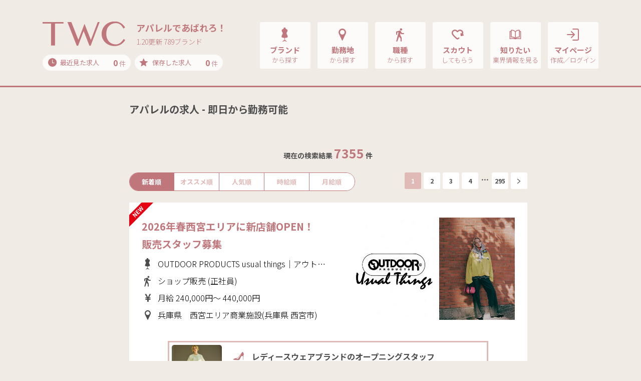

--- FILE ---
content_type: text/html; charset=UTF-8
request_url: https://www.t-w-c.net/employment/3/
body_size: 224064
content:
<!DOCTYPE html>
<html lang="ja">

<head>
    <meta charset="utf-8">

    <script type="text/javascript">
        var google_tag_params = {
            job_id: "",
            job_pagetype: "home",
            job_totalvalue: ""
        };
    </script>
    <!-- Google Tag Manager -->
    <script>
        (function(w, d, s, l, i) {
            w[l] = w[l] || [];
            w[l].push({
                'gtm.start': new Date().getTime(),
                event: 'gtm.js'
            });
            var f = d.getElementsByTagName(s)[0],
                j = d.createElement(s),
                dl = l != 'dataLayer' ? '&l=' + l : '';
            j.async = true;
            j.src =
                'https://www.googletagmanager.com/gtm.js?id=' + i + dl;
            f.parentNode.insertBefore(j, f);
        })(window, document, 'script', 'dataLayer', 'GTM-KLTVZDH');
    </script>
    <!-- End Google Tag Manager -->

    <meta name="viewport" content="width=device-width, initial-scale=1, shrink-to-fit=no,user-scalable=no">
    <!-- ▼ページタイトル -->
            <!-- ▽ページタイトル　全般 -->
        <title>即日から勤務可能のアパレル求人・アルバイト・正社員情報｜TWC</title>
        <!-- ▲//ページタイトル -->
    <meta name="author" content="STAFF BRIDGE">
    <meta name="copyright" content="Copyright STAFF BRIDGE">

            <link rel="canonical" href="https://www.t-w-c.net/employment/3/">
    
    <!-- ▼検索エンジン -->
            <!-- ▽検索エンジンあり用 -->
                    <!-- ▽検索エンジンあり用　全般 -->
                            <meta name="description" content="TWCがご紹介する即日から勤務可能求人の一覧ページです。アパレル・コスメ・ファッションの求人・転職情報サイトで学生・業界未経験歓迎の求人も多数取扱い！手厚い採用サポートや就職ノウハウも充実！あなたもあこがれのアパレルブランド・職場でアルバイト、就職、転職してみませんか？">
                        <meta name="robots" content="index,follow">
            <meta property="og:locale" content="ja_JP">
            <meta property="og:site_name" content="TWC">
                            <meta property="og:type" content="article">
                <meta property="og:title" content="即日から勤務可能のアパレル求人・アルバイト・正社員情報｜TWC">
                                        <meta property="og:description" content="TWCがご紹介する即日から勤務可能求人の一覧ページです。アパレル・コスメ・ファッションの求人・転職情報サイトで学生・業界未経験歓迎の求人も多数取扱い！手厚い採用サポートや就職ノウハウも充実！あなたもあこがれのアパレルブランド・職場でアルバイト、就職、転職してみませんか？">
                        <meta property="og:url" content="https://www.t-w-c.net/employment/3/">
            <meta name="twitter:card" content="summary">
                <!-- ▲//検索エンジン -->
    <link rel="apple-touch-icon" sizes="192x192" href="/application/assets/images/favicons/touch-icon.png">
    <link rel="shortcut icon" href="/application/assets/images/favicons/touch-icon.png">
    <link rel="icon" type="image/png" href="/application/assets/images/favicons/favicon-16x16.png">
    <meta name="theme-color" content="#ffffff">
    <!-- Bootstrap core CSS -->
    <link href="https://fonts.googleapis.com/css?family=Noto+Sans+JP:300,400,700&display=swap" rel="stylesheet">
    <link href="/application/assets/lib/font-twcicon/twcicon.css?20260120-1129" rel="stylesheet">
    <link href="/application/assets/lib/bootstrap/css/bootstrap.css" rel="stylesheet">
    <link href="/application/assets/lib/bootstrap/css/bootstrap-print.css" rel="stylesheet">
    <link href="/application/assets/lib/drawer/drawer.css" rel="stylesheet">
    <link href="/application/assets/lib/remodal/remodal.css" rel="stylesheet">
    <link href="/application/assets/lib/remodal/remodal-default-theme.css" rel="stylesheet">
    <link href="/application/assets/lib/owlcarousel/assets/owl.carousel.css" rel="stylesheet">
    <link href="/application/assets/lib/owlcarousel/assets/owl.theme.default.css" rel="stylesheet">
    <!-- Custom styles for this template -->
    <link href="/application/assets/css/style.css?20260120-1129" rel="stylesheet">

        <script src="//code.jquery.com/jquery-2.1.0.min.js" type="text/javascript"></script>
    <script src="https://cdnjs.cloudflare.com/ajax/libs/iScroll/5.1.3/iscroll.min.js"></script>
    <script src="/application/assets/lib/tether.min.js"></script>
    <script src="/application/assets/lib/bootstrap/js/bootstrap.min.js"></script>
    <!-- IE10 viewport hack for Surface/desktop Windows 8 bug -->
    <script src="/application/assets/lib/ie10-viewport-bug-workaround.js"></script>
    <script src="/application/assets/lib/drawer/drawer.js"></script>
    <script src="/application/assets/lib/match-height/jquery.matchHeight.js"></script>
    <script src="/application/assets/lib/remodal/remodal.min.js"></script>

    <!-- ▼slider js -->
    <link rel="stylesheet" href="/application/assets/lib/swiper/swiper.min.css">
    <script src="/application/assets/lib/swiper/swiper.min.js"></script>
    <!-- ▲//slider js -->

    <!-- ▼croppie js -->
    <link href="/application/assets/lib/croppie/croppie.min.css" rel="stylesheet">
    <script src="/application/assets/lib/croppie/croppie.js"></script>
    <!-- ▲//croppie js -->

    <script src="/application/assets/lib/jquery.cookie.js"></script>
    <script src="/application/assets/js/jquery.maxlength.js"></script>
    <script src="/application/assets/js/jquery.blockUI.js"></script>
    <script src="/application/assets/js/slaker-linkage-select.js"></script>
    <script src="/application/assets/js/lazysizes.min.js"></script>
    <script src="/application/assets/js/ls.unveilhooks.min.js"></script>
    <link href="/application/assets/css/system.css?20260120-1129" rel="stylesheet">
    <script src="/application/assets/js/selectize.js"></script>
    <script src="/application/assets/lib/plyr/plyr.min.js"></script>
    <link rel="stylesheet" href="/application/assets/lib/plyr/plyr.css">
    <script src="/application/assets/js/system.js"></script>
    
        

        <link href="/application/assets/css/selectize.css?20260120-1129" rel="stylesheet">
    <link href="/application/assets/css/selectize-custom.css?20260120-1129" rel="stylesheet">

    
    <script type="text/javascript">
        var modal_open_url = "/mypage/ajax/upload_modal/";
        var image_open_url = "/mypage/ajax/get_image/";
    </script>
    <script src="/application/assets/js/file/_form.js"></script>
    <script src="/application/assets/js/file/modal.js"></script>
    <script src="/application/assets/js/icropper.js"></script>
    <link rel="stylesheet" href="/application/assets/css/icropper.css">


    <!-- Rtoaster基本コード-->
            <!-- 全般 -->
        <script type="text/javascript" src="//js.rtoaster.jp/Rtoaster.js"></script>
        <script type="text/javascript">
            Rtoaster.init("RTA-d012-b3f8eea8e863");
            Rtoaster.track();
        </script>
        <!-- //ここまで、Rtoaster基本コード-->

    <script src="/application/assets/js/slider.js"></script>

</head>

<body class="drawer drawer--right sec search joblist SA9-1-1 " id="search" >

    <!-- Google Tag Manager (noscript) -->
    <noscript><iframe src="https://www.googletagmanager.com/ns.html?id=GTM-KLTVZDH" height="0" width="0" style="display:none;visibility:hidden"></iframe></noscript>
    <!-- End Google Tag Manager (noscript) -->

    <!-- ▼ナビゲーションSP -->
            <!-- ▽ナビゲーションSP　全般 -->
        <header role="banner" class="drawer-banner">
            
                                    <!-- ↓ナビゲーションSP　全般（ログイン前） -->
                    <nav class="drawer-nav" role="navigation">
                        <ul class="drawer-menu">
                            <li>
                                <button type="button" class="drawer-toggle drawer-hamburger"> <span class="sr-only">toggle navigation</span> <span class="drawer-hamburger-icon"></span> </button>
                            </li>
                            <li>
                                <div class="btn-2-list">
                                    <div class="rows">
                                        <div class="row-eq-height">
                                            <div class="btn-group"><a class="btn btn-normal-2" href="/reg/">マイページ作成</a></div>
                                            <div class="btn-group"><a class="btn btn-normal-2" href="/member/member_login/login/">ログイン</a></div>
                                        </div>
                                    </div>
                                </div>
                            </li>
                            <li class="ttls">
                                求人を探す
                            </li>
                            <li><a class="drawer-menu-item" href="/brand/"><i class="icon-brand"></i>ブランド<span class="sub">から探す</span></a></li>
                            <li><a class="drawer-menu-item" href="/area/"><i class="icon-pin"></i>勤務地<span class="sub">から探す</span></a></li>
                            <li><a class="drawer-menu-item" href="/job/"><i class="icon-walk"></i>職種<span class="sub">から探す</span></a></li>
                            <li><a class="drawer-menu-item" href="/word/"><i class="icon-books"></i>話題のワード特集<span class="sub">から探す</span></a></li>
                            <li><a class="drawer-menu-item" href="/special/"><i class="icon-diamond"></i>話題のブランド特集<span class="sub">から探す</span></a></li>
                            <li><a class="drawer-menu-item" href="/recently/"><i class="icon-time"></i>最近見た求人<span class="count"><span class="recently-count bold">0</span> 件</span></a></li>
                            <li><a class="drawer-menu-item" href="/stock/"><i class="icon-star"></i>保存した求人<span class="count"><span class="bold">0</span> 件</span></a></li>
                            <li class="ttls">
                                お役立ち情報
                            </li>
                            <li><a class="drawer-menu-item" href="/scout/"><i class="icon-heart"></i>TWCスカウト</a></li>
                            <li><a class="drawer-menu-item" href="/topics/"><i class="icon-book"></i>TWCトピックス</a></li>
                            <li><a class="drawer-menu-item" href="/guide/"><i class="icon-beginner"></i>初めてご利用の方へ</a></li>
                            <li><a class="drawer-menu-item" href="/help/qanda/"><i class="icon-help"></i>よくある質問Q&amp;A</a></li>
                            <li><a class="drawer-menu-item" href="/contact/"><i class="icon-message"></i>問い合わせ</a></li>
                        </ul>
                    </nav>
                
                    </header>
        <!-- ▲//ナビゲーションSP -->
    <main role="main">
        <!-- ▼ナビゲーションPC -->
                                    <!-- ▽ナビゲーションPC 全般 -->
                <!-- ↓ナビゲーションPC 全般（ログイン前、indeedログイン前） -->
                                    <nav class="navbar navbar-toggleable-md navbar-inverse navbar-custom">
                        <button type="button" class="drawer-toggle drawer-hamburger"> <span class="drawer-hamburger-icon"></span> </button>
                        <div class="container">
                            <div class="logo-group">
                                <div class="logos">
                                    <a class="navbar-brand" href="/">
                                        <img src="/application/assets/images/global/logo-image-p.svg" alt="TWC">                                    </a>
                                                                        <div class="copy">
                                        <div class="title">アパレルであばれろ！</div>
                                        <div class="update">1.20更新 789ブランド</div>
                                    </div>
                                                                    </div>
                                <div class="cookie-data">
                                    <div class="rows">
                                        <div class="groups"><a href="/recently/"><span class="ttls"><i class="icon-time"></i>最近見た求人</span><span class="count"><span class="recently-count bold">0</span> 件</span></a></div>
                                        <div class="groups"><a href="/stock/"><span class="ttls"><i class="icon-star"></i>保存した求人</span><span class="count"><span class="stock_count bold">0</span> 件</span></a></div>
                                    </div>
                                </div>
                            </div>
                            <div class="collapse navbar-collapse" id="navbarCollapse">
                                <ul class="nav navbar-nav ml-auto">
                                    <li class="nav-item">
                                        <div class="adjust-box"><a class="nav-link" href="/brand/">
                                                <div class="set">
                                                    <div class="groups"><i class="icon-brand"></i>ブランド<span class="sub">から探す</span></div>
                                                </div>
                                            </a> </div>
                                    </li>
                                    <li class="nav-item">
                                        <div class="adjust-box"><a class="nav-link" href="/area/">
                                                <div class="set">
                                                    <div class="groups"><i class="icon-pin"></i>勤務地<span class="sub">から探す</span></div>
                                                </div>
                                            </a> </div>
                                    </li>
                                    <li class="nav-item">
                                        <div class="adjust-box"><a class="nav-link" href="/job/">
                                                <div class="set">
                                                    <div class="groups"><i class="icon-walk"></i>職種<span class="sub">から探す</span></div>
                                                </div>
                                            </a> </div>
                                    </li>
                                    <li class="nav-item">
                                        <div class="adjust-box"><a class="nav-link" href="/scout/">
                                                <div class="set">
                                                    <div class="groups"><i class="icon-heart"></i>スカウト<span class="sub">してもらう</span></div>
                                                </div>
                                            </a> </div>
                                    </li>
                                    <li class="nav-item">
                                        <div class="adjust-box"><a class="nav-link" href="/topics/">
                                                <div class="set">
                                                    <div class="groups"><i class="icon-book"></i>知りたい<span class="sub">業界情報を見る</span></div>
                                                </div>
                                            </a> </div>
                                    </li>
                                    <li class="nav-item">
                                        <div class="adjust-box"><a class="nav-link" href="/member/member_login/login/">
                                                <div class="set">
                                                    <div class="groups"><i class="icon-login"></i>マイページ<span class="sub">作成／ログイン</span></div>
                                                </div>
                                            </a>
                                        </div>
                                    </li>
                                </ul>
                            </div>
                        </div>
                    </nav>
                

                            <!-- ▲//ナビゲーションPC --><div class="main">
	    	<form action="/search-detail/" method="post" id="frm_search_detail">
        <section class="search-results-section module-small-down md-module-small">
        <div class="container">
            <div class="rows">
                <div class="sticky-relative">
                	
                    
                    
                    
                                        
                                        	<input type="hidden" name="employment3" value="1">
                    
                    
                    
                    
                    
                    
                    
                    
                    <input type="hidden" id="pref_camma" name="pref_camma" value=""  />            		<input type="hidden" id="city_camma" name="city_camma" value=""  />            		<input type="hidden" id="bldg_camma" name="bldg_camma" value="" class=""  />            		<input type="hidden" id="job_camma" name="job_camma" value="" class=""  />                    <input type="hidden" id="pref_name_camma" name="pref_name_camma" value=""  />            		<input type="hidden" id="city_name_camma" name="city_name_camma" value=""  />            		<input type="hidden" id="bldg_name_camma" name="bldg_name_camma" value="" class=""  />            		<input type="hidden" id="job_name_camma" name="job_name_camma" value="" class=""  />            		<input type="hidden" id="line_camma" name="line_camma" value="" class=""  />                	<input type="hidden" id="line_name_camma" name="line_name_camma" value=""  />                	<input type="hidden" id="station_camma" name="station_camma" value="" class=""  />                	<input type="hidden" id="station_name_camma" name="station_name_camma" value="" class=""  />                    <input type="hidden" id="search_divide" name="search_divide" value=""  />
                    <!-- △//カテゴリー絞り込み＆検索結果　PCのときに表示（CSSで制御）  -->
                    <section class="job-list">
                            <h1 class="h5up md-h3 job-title">
                            	                            アパレルの求人 - 即日から勤務可能                                                        </h1>
                                                        <div class="count-groups">
                                <div class="search-count">現在の検索結果 <span class="num bold">7355</span> 件</div>
                            </div>
                            <!-- △//カテゴリー絞り込み＆検索結果　SPのときに表示（CSSで制御）  -->
                            <div class="job-control-btn">
                                <div class="row">
                                    <div class="col-12 col-xl-7">
                                        <div class="tab-change-line">
                                            <div class="tab-groups"><a href="javascript:void(0);" onclick="$('#order_action').val('order3').parents('form').submit();" class="active">新着順</a></div>
                                            <div class="tab-groups"><a href="javascript:void(0);" onclick="$('#order_action').val('order1').parents('form').submit();" >オススメ順</a></div>
                                            <div class="tab-groups"><a href="javascript:void(0);" onclick="$('#order_action').val('order2').parents('form').submit();" >人気順</a></div>
                                            <div class="tab-groups"><a href="javascript:void(0);" onclick="$('#order_action').val('order4').parents('form').submit();" >時給順</a></div>
                                            <div class="tab-groups"><a href="javascript:void(0);" onclick="$('#order_action').val('order5').parents('form').submit();" >月給順</a></div>
                                        </div>
                                        <input type="hidden" id="order_action" name="order_action" value="order3"  />                                    </div>
                                    <div class="col-12 col-xl-5">
                                    	<div class="pagination mt-xl-0"><span class="on">1</span><a href="javascript:void(0);" onclick="var form=document.createElement('form');form.method='post';var employment3=document.createElement('input');employment3.type='hidden';employment3.name='employment3';employment3.value='1';form.appendChild(employment3);var title=document.createElement('input');title.type='hidden';title.name='title';title.value='即日から勤務可能';form.appendChild(title);var order_action=document.createElement('input');order_action.type='hidden';order_action.name='order_action';order_action.value='order3';form.appendChild(order_action);form.action='/search-detail/page/2/';document.body.appendChild(form);form.submit();" page="2" class="">2</a><a href="javascript:void(0);" onclick="var form=document.createElement('form');form.method='post';var employment3=document.createElement('input');employment3.type='hidden';employment3.name='employment3';employment3.value='1';form.appendChild(employment3);var title=document.createElement('input');title.type='hidden';title.name='title';title.value='即日から勤務可能';form.appendChild(title);var order_action=document.createElement('input');order_action.type='hidden';order_action.name='order_action';order_action.value='order3';form.appendChild(order_action);form.action='/search-detail/page/3/';document.body.appendChild(form);form.submit();" page="3" class="">3</a><a href="javascript:void(0);" onclick="var form=document.createElement('form');form.method='post';var employment3=document.createElement('input');employment3.type='hidden';employment3.name='employment3';employment3.value='1';form.appendChild(employment3);var title=document.createElement('input');title.type='hidden';title.name='title';title.value='即日から勤務可能';form.appendChild(title);var order_action=document.createElement('input');order_action.type='hidden';order_action.name='order_action';order_action.value='order3';form.appendChild(order_action);form.action='/search-detail/page/4/';document.body.appendChild(form);form.submit();" page="4" class="">4</a><span class="ten"><i class="icon-ten"></i></span><a href="javascript:void(0);" onclick="var form=document.createElement('form');form.method='post';var employment3=document.createElement('input');employment3.type='hidden';employment3.name='employment3';employment3.value='1';form.appendChild(employment3);var title=document.createElement('input');title.type='hidden';title.name='title';title.value='即日から勤務可能';form.appendChild(title);var order_action=document.createElement('input');order_action.type='hidden';order_action.name='order_action';order_action.value='order3';form.appendChild(order_action);form.action='/search-detail/page/295/';document.body.appendChild(form);form.submit();" page="295" >295</a><a href="javascript:void(0);" onclick="var form=document.createElement('form');form.method='post';var employment3=document.createElement('input');employment3.type='hidden';employment3.name='employment3';employment3.value='1';form.appendChild(employment3);var title=document.createElement('input');title.type='hidden';title.name='title';title.value='即日から勤務可能';form.appendChild(title);var order_action=document.createElement('input');order_action.type='hidden';order_action.name='order_action';order_action.value='order3';form.appendChild(order_action);form.action='/search-detail/page/2/';document.body.appendChild(form);form.submit();" class="arrow-r"><i class="icon-arrow-forward"></i></a></div>                                    </div>
                                </div>
                            </div>

                            <input type="hidden" id="freeword" name="freeword" value=""  />

                                                        <section class="search-results-list">
                            	                                <div class="job-detail-header">
                                    <div class="inner new_jobdata">
                                        <div class="row">
                                            <div class="col-12 col-md-5 order-md-2">
                                                <div class="img">
                                            	                                                <img src="/application/upload/common/member_picture/member_picture_20260120a127536c1f0f6f9db9924bf561cfa13df33bd051.jpg" alt="">
                                            	                                                </div>
                                            </div>
                                            <div class="col-md-7 order-md-1">
                                                <h2 class="h5up md-h3 title"><a href="/detail/308666/">2026年春西宮エリアに新店舗OPEN！　販売スタッフ募集</a></h2>
                                                <div class="conditions">
                                                    <div>
                                                    	<i class="icon-brand"></i>OUTDOOR PRODUCTS usual things｜アウトドアプロダクツ ユージュアルシングス                                                    </div>
                                                    <div>
                                                    	<i class="icon-walk"></i>
                                                    	                                                    	ショップ販売                                                    	                                                    	                                                    	(正社員)
                                                    	                                                    </div>
                                                    <div>
                                                    	<i class="icon-money"></i>
                                                    	                                                    	月給                                                    	                                                    	                                                    		240,000円～
                                                    	                                                    	                                                    		440,000円
                                                    	                                                    </div>
                                                    <div>
                                                    	<i class="icon-pin"></i>
                                                    	兵庫県　西宮エリア商業施設(兵庫県 西宮市)
                                                    </div>
                                                </div>
                                            </div>
                                        </div>
                                                                                            <div class="job-detail-point">
                                            <div class="rows">
                                                <div class="row-eq-height">
                                                	                                                    <div class="cover">
                                                        <div class="bg-clip">
                                                            <div class="bg" style="background-image: url('https://cm.staff-b.com/uploads/brand/8407/croped_f3a28b64803c6bf3f5511a41574e8ce8.jpg')"></div>
                                                        </div>
                                                    </div>
                                                	                                                    <div class="list">
                                                    	                                                    			                                                        <div>レディースウェアブランドのオープニングスタッフ</div>
                                                    		                                                    	                                                    			                                                        <div>福利厚生が充実◎！頑張った分はきちんと評価します</div>
                                                    		                                                    	                                                    			                                                        <div>経験｜アパレルまたはその他業界での販売経験大歓迎！</div>
                                                    		                                                    	                                                    </div>
                                                </div>
                                            </div>
                                        </div>
                                                                                            <div class="btn-2-list md-sizeM">
                                            <div class="rows">
                                            	                                                <div class="row-eq-height">
                                                    <!-- ▽「とりあえず保存」「保存をやめる」で切り替える（ストック機能：クッキー保存） -->
                                                    <div class="btn-group xs-small">
                                                    <a href="javascript:void(0);" data-remodal-target="modal-stock-add" class="btn md-medium-up btn-normal-8 event-click-stock event-click-stock308666"
                                                    data-id="308666">とりあえず保存</a>
                                                    </div>
                                                    <!-- △//「とりあえず保存」「保存をやめる」で切り替える（ストック機能：クッキー保存） -->
                                                    <div class="btn-group xs-lage"> <a href="/detail/308666/" class="btn md-medium-up btn-normal-7">求人詳細を見る</a> </div>
                                                </div>
                                            </div>
                                        </div>
                                    </div>
                                </div>
                                                                <div class="job-detail-header">
                                    <div class="inner new_jobdata">
                                        <div class="row">
                                            <div class="col-12 col-md-5 order-md-2">
                                                <div class="img">
                                            	                                                <img src="/application/upload/common/member_picture/member_picture_2026011951f71881d306c2ce111949afa82497888c65de55.jpg" alt="">
                                            	                                                </div>
                                            </div>
                                            <div class="col-md-7 order-md-1">
                                                <h2 class="h5up md-h3 title"><a href="/detail/308654/">【anuans公式サイト運営】本社勤務◇髪色ネイル自由◎土日祝休み</a></h2>
                                                <div class="conditions">
                                                    <div>
                                                    	<i class="icon-brand"></i>anuans｜アニュアンス                                                    </div>
                                                    <div>
                                                    	<i class="icon-walk"></i>
                                                    	                                                    	プレス/販促                                                    	                                                    	                                                    	(正社員)
                                                    	                                                    </div>
                                                    <div>
                                                    	<i class="icon-money"></i>
                                                    	                                                    	月給                                                    	                                                    	                                                    		250,000円～
                                                    	                                                    	                                                    		400,000円
                                                    	                                                    </div>
                                                    <div>
                                                    	<i class="icon-pin"></i>
                                                    	株式会社DOTONE　本社(東京都 渋谷区)
                                                    </div>
                                                </div>
                                            </div>
                                        </div>
                                                                                            <div class="job-detail-point">
                                            <div class="rows">
                                                <div class="row-eq-height">
                                                	                                                    <div class="cover">
                                                        <div class="bg-clip">
                                                            <div class="bg" style="background-image: url('https://cm.staff-b.com/uploads/brand/6399/croped_6d211e519aa1de16e65eb59fb558d845.jpg')"></div>
                                                        </div>
                                                    </div>
                                                	                                                    <div class="list">
                                                    	                                                    			                                                        <div>『anuans』本社の公式サイト運営スタッフ募集◎</div>
                                                    		                                                    	                                                    			                                                        <div>土日祝休み・ネイル＆髪色自由◎福利厚生も充実！</div>
                                                    		                                                    	                                                    			                                                        <div>スキル・経験に合わせて昇給あり◎</div>
                                                    		                                                    	                                                    </div>
                                                </div>
                                            </div>
                                        </div>
                                                                                            <div class="btn-2-list md-sizeM">
                                            <div class="rows">
                                            	                                                <div class="row-eq-height">
                                                    <!-- ▽「とりあえず保存」「保存をやめる」で切り替える（ストック機能：クッキー保存） -->
                                                    <div class="btn-group xs-small">
                                                    <a href="javascript:void(0);" data-remodal-target="modal-stock-add" class="btn md-medium-up btn-normal-8 event-click-stock event-click-stock308654"
                                                    data-id="308654">とりあえず保存</a>
                                                    </div>
                                                    <!-- △//「とりあえず保存」「保存をやめる」で切り替える（ストック機能：クッキー保存） -->
                                                    <div class="btn-group xs-lage"> <a href="/detail/308654/" class="btn md-medium-up btn-normal-7">求人詳細を見る</a> </div>
                                                </div>
                                            </div>
                                        </div>
                                    </div>
                                </div>
                                                                <div class="job-detail-header">
                                    <div class="inner new_jobdata">
                                        <div class="row">
                                            <div class="col-12 col-md-5 order-md-2">
                                                <div class="img">
                                            	                                                <img src="/application/upload/common/member_picture/member_picture_202601193127e90d99566eae93a9d771df4dc051b0f4e972.jpg" alt="">
                                            	                                                </div>
                                            </div>
                                            <div class="col-md-7 order-md-1">
                                                <h2 class="h5up md-h3 title"><a href="/detail/308651/">【COACH】時給1230～1300円｜長期アルバイト│コミュニケーションを大切に出来る…</a></h2>
                                                <div class="conditions">
                                                    <div>
                                                    	<i class="icon-brand"></i>COACH｜コーチ                                                    </div>
                                                    <div>
                                                    	<i class="icon-walk"></i>
                                                    	                                                    	ショップ販売                                                    	                                                    	                                                    	(アルバイト/パート)
                                                    	                                                    </div>
                                                    <div>
                                                    	<i class="icon-money"></i>
                                                    	                                                    	時給                                                    	                                                    	                                                    		1,230円～
                                                    	                                                    	                                                    		1,300円
                                                    	                                                    </div>
                                                    <div>
                                                    	<i class="icon-pin"></i>
                                                    	COACH ラゾーナ川崎(神奈川県 川崎市幸区)
                                                    </div>
                                                </div>
                                            </div>
                                        </div>
                                                                                            <div class="job-detail-point">
                                            <div class="rows">
                                                <div class="row-eq-height">
                                                	                                                    <div class="cover">
                                                        <div class="bg-clip">
                                                            <div class="bg" style="background-image: url('https://cm.staff-b.com/uploads/brand/366/croped_212f7db9060460d1e9c02fde8617eccd.jpg')"></div>
                                                        </div>
                                                    </div>
                                                	                                                    <div class="list">
                                                    	                                                    			                                                        <div>COACH（コーチ）長期アルバイトスタッフ募集</div>
                                                    		                                                    	                                                    			                                                        <div>経験│接客や販売の経験がある方は歓迎します！</div>
                                                    		                                                    	                                                    			                                                        <div>土日祝・遅番勤務を含む週3日～勤務で相談OK！</div>
                                                    		                                                    	                                                    </div>
                                                </div>
                                            </div>
                                        </div>
                                                                                            <div class="btn-2-list md-sizeM">
                                            <div class="rows">
                                            	                                                <div class="row-eq-height">
                                                    <!-- ▽「とりあえず保存」「保存をやめる」で切り替える（ストック機能：クッキー保存） -->
                                                    <div class="btn-group xs-small">
                                                    <a href="javascript:void(0);" data-remodal-target="modal-stock-add" class="btn md-medium-up btn-normal-8 event-click-stock event-click-stock308651"
                                                    data-id="308651">とりあえず保存</a>
                                                    </div>
                                                    <!-- △//「とりあえず保存」「保存をやめる」で切り替える（ストック機能：クッキー保存） -->
                                                    <div class="btn-group xs-lage"> <a href="/detail/308651/" class="btn md-medium-up btn-normal-7">求人詳細を見る</a> </div>
                                                </div>
                                            </div>
                                        </div>
                                    </div>
                                </div>
                                                                <div class="job-detail-header">
                                    <div class="inner new_jobdata">
                                        <div class="row">
                                            <div class="col-12 col-md-5 order-md-2">
                                                <div class="img">
                                            	                                                <img src="/application/upload/common/member_picture/member_picture_2026011963bd806966994a881ad77c29c4de00aa37af82b7.jpg" alt="">
                                            	                                                </div>
                                            </div>
                                            <div class="col-md-7 order-md-1">
                                                <h2 class="h5up md-h3 title"><a href="/detail/308650/">ジャーナルスタンダード ラックス レディースフロアの販売スタッフ募集！賞与年2回</a></h2>
                                                <div class="conditions">
                                                    <div>
                                                    	<i class="icon-brand"></i>JOURNAL STANDARD Luxe｜ジャーナルスタンダード ラックス                                                    </div>
                                                    <div>
                                                    	<i class="icon-walk"></i>
                                                    	                                                    	ショップ販売                                                    	                                                    	                                                    	(正社員)
                                                    	                                                    </div>
                                                    <div>
                                                    	<i class="icon-money"></i>
                                                    	                                                    	月給                                                    	                                                    	                                                    		240,000円～
                                                    	                                                    	                                                    		440,000円
                                                    	                                                    </div>
                                                    <div>
                                                    	<i class="icon-pin"></i>
                                                    	JOURNAL STANDARD Luxe　京都店(京都府 京都市中京区)
                                                    </div>
                                                </div>
                                            </div>
                                        </div>
                                                                                            <div class="job-detail-point">
                                            <div class="rows">
                                                <div class="row-eq-height">
                                                	                                                    <div class="cover">
                                                        <div class="bg-clip">
                                                            <div class="bg" style="background-image: url('https://cm.staff-b.com/uploads/brand/3388/croped_8b3c54d5b889d14abe721c5c3f6b9e40.jpg')"></div>
                                                        </div>
                                                    </div>
                                                	                                                    <div class="list">
                                                    	                                                    			                                                        <div>福利厚生が充実◎！頑張った分はきちんと評価します</div>
                                                    		                                                    	                                                    			                                                        <div>ベイクルーズグループ内のブランドで社割が利用可能</div>
                                                    		                                                    	                                                    			                                                        <div>経験｜アパレル・販売の経験必須！</div>
                                                    		                                                    	                                                    </div>
                                                </div>
                                            </div>
                                        </div>
                                                                                            <div class="btn-2-list md-sizeM">
                                            <div class="rows">
                                            	                                                <div class="row-eq-height">
                                                    <!-- ▽「とりあえず保存」「保存をやめる」で切り替える（ストック機能：クッキー保存） -->
                                                    <div class="btn-group xs-small">
                                                    <a href="javascript:void(0);" data-remodal-target="modal-stock-add" class="btn md-medium-up btn-normal-8 event-click-stock event-click-stock308650"
                                                    data-id="308650">とりあえず保存</a>
                                                    </div>
                                                    <!-- △//「とりあえず保存」「保存をやめる」で切り替える（ストック機能：クッキー保存） -->
                                                    <div class="btn-group xs-lage"> <a href="/detail/308650/" class="btn md-medium-up btn-normal-7">求人詳細を見る</a> </div>
                                                </div>
                                            </div>
                                        </div>
                                    </div>
                                </div>
                                                                <div class="job-detail-header">
                                    <div class="inner new_jobdata">
                                        <div class="row">
                                            <div class="col-12 col-md-5 order-md-2">
                                                <div class="img">
                                            	                                                <img src="/application/upload/common/member_picture/member_picture_2026011944e477abfb9a868f0fca5ab7169ada59c889d242.png" alt="">
                                            	                                                </div>
                                            </div>
                                            <div class="col-md-7 order-md-1">
                                                <h2 class="h5up md-h3 title"><a href="/detail/308649/">【anuans PR】ブランド広報・SNS運用ポジション募集！</a></h2>
                                                <div class="conditions">
                                                    <div>
                                                    	<i class="icon-brand"></i>anuans｜アニュアンス                                                    </div>
                                                    <div>
                                                    	<i class="icon-walk"></i>
                                                    	                                                    	プレス/販促                                                    	                                                    	                                                    	(正社員)
                                                    	                                                    </div>
                                                    <div>
                                                    	<i class="icon-money"></i>
                                                    	                                                    	月給                                                    	                                                    	                                                    		300,000円～
                                                    	                                                    	                                                    		450,000円
                                                    	                                                    </div>
                                                    <div>
                                                    	<i class="icon-pin"></i>
                                                    	株式会社DOTONE　本社(東京都 渋谷区)
                                                    </div>
                                                </div>
                                            </div>
                                        </div>
                                                                                            <div class="job-detail-point">
                                            <div class="rows">
                                                <div class="row-eq-height">
                                                	                                                    <div class="cover">
                                                        <div class="bg-clip">
                                                            <div class="bg" style="background-image: url('https://cm.staff-b.com/uploads/brand/6399/croped_6d211e519aa1de16e65eb59fb558d845.jpg')"></div>
                                                        </div>
                                                    </div>
                                                	                                                    <div class="list">
                                                    	                                                    			                                                        <div>『anuans』世界観を一緒に伝えませんか？</div>
                                                    		                                                    	                                                    			                                                        <div>ブランド戦略やPR戦略の立案など担って頂きます♪</div>
                                                    		                                                    	                                                    			                                                        <div>ご自身のSNS力を生かすチャンス◇</div>
                                                    		                                                    	                                                    </div>
                                                </div>
                                            </div>
                                        </div>
                                                                                            <div class="btn-2-list md-sizeM">
                                            <div class="rows">
                                            	                                                <div class="row-eq-height">
                                                    <!-- ▽「とりあえず保存」「保存をやめる」で切り替える（ストック機能：クッキー保存） -->
                                                    <div class="btn-group xs-small">
                                                    <a href="javascript:void(0);" data-remodal-target="modal-stock-add" class="btn md-medium-up btn-normal-8 event-click-stock event-click-stock308649"
                                                    data-id="308649">とりあえず保存</a>
                                                    </div>
                                                    <!-- △//「とりあえず保存」「保存をやめる」で切り替える（ストック機能：クッキー保存） -->
                                                    <div class="btn-group xs-lage"> <a href="/detail/308649/" class="btn md-medium-up btn-normal-7">求人詳細を見る</a> </div>
                                                </div>
                                            </div>
                                        </div>
                                    </div>
                                </div>
                                                                <div class="job-detail-header">
                                    <div class="inner new_jobdata">
                                        <div class="row">
                                            <div class="col-12 col-md-5 order-md-2">
                                                <div class="img">
                                            	                                                <img src="/application/upload/common/member_picture/member_picture_20260119b6c97a8681f09a1468e7d41b48a218cc42b77dae.png" alt="">
                                            	                                                </div>
                                            </div>
                                            <div class="col-md-7 order-md-1">
                                                <h2 class="h5up md-h3 title"><a href="/detail/308648/">SNSマーケティング｜SNS起点でブランドを伸ばすコアメンバー募集！</a></h2>
                                                <div class="conditions">
                                                    <div>
                                                    	<i class="icon-brand"></i>DOT ONE｜ドットワン                                                    </div>
                                                    <div>
                                                    	<i class="icon-walk"></i>
                                                    	                                                    	プレス/販促                                                    	                                                    	                                                    	(正社員)
                                                    	                                                    </div>
                                                    <div>
                                                    	<i class="icon-money"></i>
                                                    	                                                    	月給                                                    	                                                    	                                                    		300,000円～
                                                    	                                                    	                                                    		400,000円
                                                    	                                                    </div>
                                                    <div>
                                                    	<i class="icon-pin"></i>
                                                    	本社(東京都 渋谷区)
                                                    </div>
                                                </div>
                                            </div>
                                        </div>
                                                                                            <div class="job-detail-point">
                                            <div class="rows">
                                                <div class="row-eq-height">
                                                	                                                    <div class="cover">
                                                        <div class="bg-clip">
                                                            <div class="bg" style="background-image: url('https://cm.staff-b.com/uploads/brand/7156/croped_9c5f88d3d49915b98079dd0e8f0e1af9.jpg')"></div>
                                                        </div>
                                                    </div>
                                                	                                                    <div class="list">
                                                    	                                                    			                                                        <div>ご自身のSNS力を生かしてブランドを成長させる◎</div>
                                                    		                                                    	                                                    			                                                        <div>数値管理や分析を通してSNS運用できる方大歓迎！</div>
                                                    		                                                    	                                                    			                                                        <div>バズをつくる側へ！全ブランド採用します♪</div>
                                                    		                                                    	                                                    </div>
                                                </div>
                                            </div>
                                        </div>
                                                                                            <div class="btn-2-list md-sizeM">
                                            <div class="rows">
                                            	                                                <div class="row-eq-height">
                                                    <!-- ▽「とりあえず保存」「保存をやめる」で切り替える（ストック機能：クッキー保存） -->
                                                    <div class="btn-group xs-small">
                                                    <a href="javascript:void(0);" data-remodal-target="modal-stock-add" class="btn md-medium-up btn-normal-8 event-click-stock event-click-stock308648"
                                                    data-id="308648">とりあえず保存</a>
                                                    </div>
                                                    <!-- △//「とりあえず保存」「保存をやめる」で切り替える（ストック機能：クッキー保存） -->
                                                    <div class="btn-group xs-lage"> <a href="/detail/308648/" class="btn md-medium-up btn-normal-7">求人詳細を見る</a> </div>
                                                </div>
                                            </div>
                                        </div>
                                    </div>
                                </div>
                                                                <div class="job-detail-header">
                                    <div class="inner new_jobdata">
                                        <div class="row">
                                            <div class="col-12 col-md-5 order-md-2">
                                                <div class="img">
                                            	                                                <img src="/application/upload/common/member_picture/member_picture_20260119a400a0d90a7feda345b9308a9a378320842570c3.jpg" alt="">
                                            	                                                </div>
                                            </div>
                                            <div class="col-md-7 order-md-1">
                                                <h2 class="h5up md-h3 title"><a href="/detail/308647/">ジャーナルスタンダード ラックス レディースフロアの販売スタッフ募集！</a></h2>
                                                <div class="conditions">
                                                    <div>
                                                    	<i class="icon-brand"></i>JOURNAL STANDARD Luxe｜ジャーナルスタンダード ラックス                                                    </div>
                                                    <div>
                                                    	<i class="icon-walk"></i>
                                                    	                                                    	ショップ販売                                                    	                                                    	                                                    	(アルバイト/パート)
                                                    	                                                    </div>
                                                    <div>
                                                    	<i class="icon-money"></i>
                                                    	                                                    	時給                                                    	                                                    	                                                    		1,250円～
                                                    	                                                    	                                                    </div>
                                                    <div>
                                                    	<i class="icon-pin"></i>
                                                    	名古屋PARCO(愛知県 名古屋市中区)
                                                    </div>
                                                </div>
                                            </div>
                                        </div>
                                                                                            <div class="job-detail-point">
                                            <div class="rows">
                                                <div class="row-eq-height">
                                                	                                                    <div class="cover">
                                                        <div class="bg-clip">
                                                            <div class="bg" style="background-image: url('https://cm.staff-b.com/uploads/brand/3388/croped_8b3c54d5b889d14abe721c5c3f6b9e40.jpg')"></div>
                                                        </div>
                                                    </div>
                                                	                                                    <div class="list">
                                                    	                                                    			                                                        <div>スキルを活かして活躍できます◎</div>
                                                    		                                                    	                                                    			                                                        <div>副業やWワークもOKです！</div>
                                                    		                                                    	                                                    			                                                        <div>経験｜未経験歓迎！</div>
                                                    		                                                    	                                                    </div>
                                                </div>
                                            </div>
                                        </div>
                                                                                            <div class="btn-2-list md-sizeM">
                                            <div class="rows">
                                            	                                                <div class="row-eq-height">
                                                    <!-- ▽「とりあえず保存」「保存をやめる」で切り替える（ストック機能：クッキー保存） -->
                                                    <div class="btn-group xs-small">
                                                    <a href="javascript:void(0);" data-remodal-target="modal-stock-add" class="btn md-medium-up btn-normal-8 event-click-stock event-click-stock308647"
                                                    data-id="308647">とりあえず保存</a>
                                                    </div>
                                                    <!-- △//「とりあえず保存」「保存をやめる」で切り替える（ストック機能：クッキー保存） -->
                                                    <div class="btn-group xs-lage"> <a href="/detail/308647/" class="btn md-medium-up btn-normal-7">求人詳細を見る</a> </div>
                                                </div>
                                            </div>
                                        </div>
                                    </div>
                                </div>
                                                                <div class="job-detail-header">
                                    <div class="inner new_jobdata">
                                        <div class="row">
                                            <div class="col-12 col-md-5 order-md-2">
                                                <div class="img">
                                            	                                                <img src="/application/upload/common/member_picture/member_picture_20260119fcd2f7f0b6a6536e8f45c9f48b1b0497800be510.jpg" alt="">
                                            	                                                </div>
                                            </div>
                                            <div class="col-md-7 order-md-1">
                                                <h2 class="h5up md-h3 title"><a href="/detail/308646/">ジャーナルスタンダード ラックス レディースフロアの販売スタッフ募集！年間休…</a></h2>
                                                <div class="conditions">
                                                    <div>
                                                    	<i class="icon-brand"></i>JOURNAL STANDARD Luxe｜ジャーナルスタンダード ラックス                                                    </div>
                                                    <div>
                                                    	<i class="icon-walk"></i>
                                                    	                                                    	ショップ販売                                                    	                                                    	                                                    	(正社員)
                                                    	                                                    </div>
                                                    <div>
                                                    	<i class="icon-money"></i>
                                                    	                                                    	月給                                                    	                                                    	                                                    		240,000円～
                                                    	                                                    	                                                    		440,000円
                                                    	                                                    </div>
                                                    <div>
                                                    	<i class="icon-pin"></i>
                                                    	名古屋PARCO(愛知県 名古屋市中区)
                                                    </div>
                                                </div>
                                            </div>
                                        </div>
                                                                                            <div class="job-detail-point">
                                            <div class="rows">
                                                <div class="row-eq-height">
                                                	                                                    <div class="cover">
                                                        <div class="bg-clip">
                                                            <div class="bg" style="background-image: url('https://cm.staff-b.com/uploads/brand/3388/croped_8b3c54d5b889d14abe721c5c3f6b9e40.jpg')"></div>
                                                        </div>
                                                    </div>
                                                	                                                    <div class="list">
                                                    	                                                    			                                                        <div>福利厚生が充実◎！頑張った分はきちんと評価します</div>
                                                    		                                                    	                                                    			                                                        <div>ベイクルーズグループ内のブランドで社割が利用可能</div>
                                                    		                                                    	                                                    			                                                        <div>経験｜アパレル・販売の経験必須！</div>
                                                    		                                                    	                                                    </div>
                                                </div>
                                            </div>
                                        </div>
                                                                                            <div class="btn-2-list md-sizeM">
                                            <div class="rows">
                                            	                                                <div class="row-eq-height">
                                                    <!-- ▽「とりあえず保存」「保存をやめる」で切り替える（ストック機能：クッキー保存） -->
                                                    <div class="btn-group xs-small">
                                                    <a href="javascript:void(0);" data-remodal-target="modal-stock-add" class="btn md-medium-up btn-normal-8 event-click-stock event-click-stock308646"
                                                    data-id="308646">とりあえず保存</a>
                                                    </div>
                                                    <!-- △//「とりあえず保存」「保存をやめる」で切り替える（ストック機能：クッキー保存） -->
                                                    <div class="btn-group xs-lage"> <a href="/detail/308646/" class="btn md-medium-up btn-normal-7">求人詳細を見る</a> </div>
                                                </div>
                                            </div>
                                        </div>
                                    </div>
                                </div>
                                                                <div class="job-detail-header">
                                    <div class="inner new_jobdata">
                                        <div class="row">
                                            <div class="col-12 col-md-5 order-md-2">
                                                <div class="img">
                                            	                                                <img src="/application/upload/common/member_picture/member_picture_20260119e8d58d9394fc7024c5407c9f9dfb7d6138eee51b.jpg" alt="">
                                            	                                                </div>
                                            </div>
                                            <div class="col-md-7 order-md-1">
                                                <h2 class="h5up md-h3 title"><a href="/detail/308643/">【JOSE MOON PR】ブランド広報・SNS運用ポジション募集！</a></h2>
                                                <div class="conditions">
                                                    <div>
                                                    	<i class="icon-brand"></i>JOSE MOON｜ジョゼ ムーン                                                    </div>
                                                    <div>
                                                    	<i class="icon-walk"></i>
                                                    	                                                    	プレス/販促                                                    	                                                    	                                                    	(正社員)
                                                    	                                                    </div>
                                                    <div>
                                                    	<i class="icon-money"></i>
                                                    	                                                    	月給                                                    	                                                    	                                                    		300,000円～
                                                    	                                                    	                                                    		450,000円
                                                    	                                                    </div>
                                                    <div>
                                                    	<i class="icon-pin"></i>
                                                    	株式会社DOTONE　本社(東京都 渋谷区)
                                                    </div>
                                                </div>
                                            </div>
                                        </div>
                                                                                            <div class="job-detail-point">
                                            <div class="rows">
                                                <div class="row-eq-height">
                                                	                                                    <div class="cover">
                                                        <div class="bg-clip">
                                                            <div class="bg" style="background-image: url('https://cm.staff-b.com/uploads/brand/7468/croped_f99d19563c91288e2ad0947365d43faf.jpg')"></div>
                                                        </div>
                                                    </div>
                                                	                                                    <div class="list">
                                                    	                                                    			                                                        <div>『JOSE MOON』世界観を一緒に伝えませんか？</div>
                                                    		                                                    	                                                    			                                                        <div>ブランド戦略やPR戦略の立案など担って頂きます♪</div>
                                                    		                                                    	                                                    			                                                        <div>ご自身のSNS力を生かすチャンス◇</div>
                                                    		                                                    	                                                    </div>
                                                </div>
                                            </div>
                                        </div>
                                                                                            <div class="btn-2-list md-sizeM">
                                            <div class="rows">
                                            	                                                <div class="row-eq-height">
                                                    <!-- ▽「とりあえず保存」「保存をやめる」で切り替える（ストック機能：クッキー保存） -->
                                                    <div class="btn-group xs-small">
                                                    <a href="javascript:void(0);" data-remodal-target="modal-stock-add" class="btn md-medium-up btn-normal-8 event-click-stock event-click-stock308643"
                                                    data-id="308643">とりあえず保存</a>
                                                    </div>
                                                    <!-- △//「とりあえず保存」「保存をやめる」で切り替える（ストック機能：クッキー保存） -->
                                                    <div class="btn-group xs-lage"> <a href="/detail/308643/" class="btn md-medium-up btn-normal-7">求人詳細を見る</a> </div>
                                                </div>
                                            </div>
                                        </div>
                                    </div>
                                </div>
                                                                <div class="job-detail-header">
                                    <div class="inner new_jobdata">
                                        <div class="row">
                                            <div class="col-12 col-md-5 order-md-2">
                                                <div class="img">
                                            	                                                <img src="/application/upload/common/member_picture/member_picture_2026011987cffbfabc2b5e0ab75fb960f71933175a98481a.jpg" alt="">
                                            	                                                </div>
                                            </div>
                                            <div class="col-md-7 order-md-1">
                                                <h2 class="h5up md-h3 title"><a href="/detail/308642/">【短期アルバイト/時給1,500~1800円】anuans関東エリア 即日～3月末までの短期募…</a></h2>
                                                <div class="conditions">
                                                    <div>
                                                    	<i class="icon-brand"></i>anuans｜アニュアンス                                                    </div>
                                                    <div>
                                                    	<i class="icon-walk"></i>
                                                    	                                                    	ショップ販売                                                    	                                                    	                                                    	(アルバイト/パート)
                                                    	                                                    </div>
                                                    <div>
                                                    	<i class="icon-money"></i>
                                                    	                                                    	時給                                                    	                                                    	                                                    		1,500円～
                                                    	                                                    	                                                    		1,800円
                                                    	                                                    </div>
                                                    <div>
                                                    	<i class="icon-pin"></i>
                                                    	ルミネ新宿 LUMINE2(東京都 新宿区)
                                                    </div>
                                                </div>
                                            </div>
                                        </div>
                                                                                            <div class="job-detail-point">
                                            <div class="rows">
                                                <div class="row-eq-height">
                                                	                                                    <div class="cover">
                                                        <div class="bg-clip">
                                                            <div class="bg" style="background-image: url('https://cm.staff-b.com/uploads/brand/6399/croped_6d211e519aa1de16e65eb59fb558d845.jpg')"></div>
                                                        </div>
                                                    </div>
                                                	                                                    <div class="list">
                                                    	                                                    			                                                        <div>短期アルバイト募集！~2026年3月まで◇</div>
                                                    		                                                    	                                                    			                                                        <div>勤務可能な時間のみシフト提出OK！週3~5日の勤務</div>
                                                    		                                                    	                                                    			                                                        <div>アパレル接客のご経験を生かしませんか？</div>
                                                    		                                                    	                                                    </div>
                                                </div>
                                            </div>
                                        </div>
                                                                                            <div class="btn-2-list md-sizeM">
                                            <div class="rows">
                                            	                                                <div class="row-eq-height">
                                                    <!-- ▽「とりあえず保存」「保存をやめる」で切り替える（ストック機能：クッキー保存） -->
                                                    <div class="btn-group xs-small">
                                                    <a href="javascript:void(0);" data-remodal-target="modal-stock-add" class="btn md-medium-up btn-normal-8 event-click-stock event-click-stock308642"
                                                    data-id="308642">とりあえず保存</a>
                                                    </div>
                                                    <!-- △//「とりあえず保存」「保存をやめる」で切り替える（ストック機能：クッキー保存） -->
                                                    <div class="btn-group xs-lage"> <a href="/detail/308642/" class="btn md-medium-up btn-normal-7">求人詳細を見る</a> </div>
                                                </div>
                                            </div>
                                        </div>
                                    </div>
                                </div>
                                                                <div class="job-detail-header">
                                    <div class="inner new_jobdata">
                                        <div class="row">
                                            <div class="col-12 col-md-5 order-md-2">
                                                <div class="img">
                                            	                                                <img src="/application/upload/common/member_picture/member_picture_20260119b73fa5ae4b47ea2e1c692b4f407bc8dd3236dd6f.jpg" alt="">
                                            	                                                </div>
                                            </div>
                                            <div class="col-md-7 order-md-1">
                                                <h2 class="h5up md-h3 title"><a href="/detail/308641/">【時給1,400円～1,800円】EC運営アルバイト募集◇本社勤務◇ネイル・髪色自由◎</a></h2>
                                                <div class="conditions">
                                                    <div>
                                                    	<i class="icon-brand"></i>EIMY ISTOIRE｜エイミー イストワール                                                    </div>
                                                    <div>
                                                    	<i class="icon-walk"></i>
                                                    	                                                    	EC/サイト運営                                                    	                                                    	                                                    	(アルバイト/パート)
                                                    	                                                    </div>
                                                    <div>
                                                    	<i class="icon-money"></i>
                                                    	                                                    	時給                                                    	                                                    	                                                    		1,400円～
                                                    	                                                    	                                                    		1,800円
                                                    	                                                    </div>
                                                    <div>
                                                    	<i class="icon-pin"></i>
                                                    	株式会社DOTONE　本社(東京都 渋谷区)
                                                    </div>
                                                </div>
                                            </div>
                                        </div>
                                                                                            <div class="job-detail-point">
                                            <div class="rows">
                                                <div class="row-eq-height">
                                                	                                                    <div class="cover">
                                                        <div class="bg-clip">
                                                            <div class="bg" style="background-image: url('https://cm.staff-b.com/uploads/brand/6436/croped_16b1e99e50237e84586e28b59bd49e2e.jpg')"></div>
                                                        </div>
                                                    </div>
                                                	                                                    <div class="list">
                                                    	                                                    			                                                        <div>EC経験を活かし、即戦力として活躍できる職場です◎</div>
                                                    		                                                    	                                                    			                                                        <div>土日祝休み・ネイル＆髪色自由◎福利厚生も充実！</div>
                                                    		                                                    	                                                    			                                                        <div>スキル・経験に合わせて昇給あり◎正社員登用可能</div>
                                                    		                                                    	                                                    </div>
                                                </div>
                                            </div>
                                        </div>
                                                                                            <div class="btn-2-list md-sizeM">
                                            <div class="rows">
                                            	                                                <div class="row-eq-height">
                                                    <!-- ▽「とりあえず保存」「保存をやめる」で切り替える（ストック機能：クッキー保存） -->
                                                    <div class="btn-group xs-small">
                                                    <a href="javascript:void(0);" data-remodal-target="modal-stock-add" class="btn md-medium-up btn-normal-8 event-click-stock event-click-stock308641"
                                                    data-id="308641">とりあえず保存</a>
                                                    </div>
                                                    <!-- △//「とりあえず保存」「保存をやめる」で切り替える（ストック機能：クッキー保存） -->
                                                    <div class="btn-group xs-lage"> <a href="/detail/308641/" class="btn md-medium-up btn-normal-7">求人詳細を見る</a> </div>
                                                </div>
                                            </div>
                                        </div>
                                    </div>
                                </div>
                                                                <div class="job-detail-header">
                                    <div class="inner new_jobdata">
                                        <div class="row">
                                            <div class="col-12 col-md-5 order-md-2">
                                                <div class="img">
                                            	                                                <img src="/application/upload/common/member_picture/member_picture_20260119bfe37fdec24ce0df07e49c4e01817b070450b5fe.jpg" alt="">
                                            	                                                </div>
                                            </div>
                                            <div class="col-md-7 order-md-1">
                                                <h2 class="h5up md-h3 title"><a href="/detail/308640/">【COACH】時給1230～1300円｜長期アルバイト│コミュニケーションを大切に出来る…</a></h2>
                                                <div class="conditions">
                                                    <div>
                                                    	<i class="icon-brand"></i>COACH｜コーチ                                                    </div>
                                                    <div>
                                                    	<i class="icon-walk"></i>
                                                    	                                                    	ショップ販売                                                    	                                                    	                                                    	(アルバイト/パート)
                                                    	                                                    </div>
                                                    <div>
                                                    	<i class="icon-money"></i>
                                                    	                                                    	時給                                                    	                                                    	                                                    		1,230円～
                                                    	                                                    	                                                    		1,300円
                                                    	                                                    </div>
                                                    <div>
                                                    	<i class="icon-pin"></i>
                                                    	COACH ラゾーナ川崎(神奈川県 川崎市幸区)
                                                    </div>
                                                </div>
                                            </div>
                                        </div>
                                                                                            <div class="job-detail-point">
                                            <div class="rows">
                                                <div class="row-eq-height">
                                                	                                                    <div class="cover">
                                                        <div class="bg-clip">
                                                            <div class="bg" style="background-image: url('https://cm.staff-b.com/uploads/brand/366/croped_212f7db9060460d1e9c02fde8617eccd.jpg')"></div>
                                                        </div>
                                                    </div>
                                                	                                                    <div class="list">
                                                    	                                                    			                                                        <div>COACH（コーチ）長期アルバイトスタッフ募集</div>
                                                    		                                                    	                                                    			                                                        <div>経験│接客や販売の経験がある方は歓迎します！</div>
                                                    		                                                    	                                                    			                                                        <div>土日祝・遅番勤務を含む週3日～勤務で相談OK！</div>
                                                    		                                                    	                                                    </div>
                                                </div>
                                            </div>
                                        </div>
                                                                                            <div class="btn-2-list md-sizeM">
                                            <div class="rows">
                                            	                                                <div class="row-eq-height">
                                                    <!-- ▽「とりあえず保存」「保存をやめる」で切り替える（ストック機能：クッキー保存） -->
                                                    <div class="btn-group xs-small">
                                                    <a href="javascript:void(0);" data-remodal-target="modal-stock-add" class="btn md-medium-up btn-normal-8 event-click-stock event-click-stock308640"
                                                    data-id="308640">とりあえず保存</a>
                                                    </div>
                                                    <!-- △//「とりあえず保存」「保存をやめる」で切り替える（ストック機能：クッキー保存） -->
                                                    <div class="btn-group xs-lage"> <a href="/detail/308640/" class="btn md-medium-up btn-normal-7">求人詳細を見る</a> </div>
                                                </div>
                                            </div>
                                        </div>
                                    </div>
                                </div>
                                                                <div class="job-detail-header">
                                    <div class="inner new_jobdata">
                                        <div class="row">
                                            <div class="col-12 col-md-5 order-md-2">
                                                <div class="img">
                                            	                                                <img src="/application/upload/common/member_picture/member_picture_202601194e313394a2c1664539a0436e21c1a49a90334fef.jpg" alt="">
                                            	                                                </div>
                                            </div>
                                            <div class="col-md-7 order-md-1">
                                                <h2 class="h5up md-h3 title"><a href="/detail/308637/">【EIMY ISTOIRE梅田EST店】ストアスタッフ募集｜昇給年1回・賞与年2回｜未経験OK</a></h2>
                                                <div class="conditions">
                                                    <div>
                                                    	<i class="icon-brand"></i>EIMY ISTOIRE｜エイミー イストワール                                                    </div>
                                                    <div>
                                                    	<i class="icon-walk"></i>
                                                    	                                                    	ショップ販売                                                    	                                                    	                                                    	(正社員)
                                                    	                                                    </div>
                                                    <div>
                                                    	<i class="icon-money"></i>
                                                    	                                                    	月給                                                    	                                                    	                                                    		280,000円～
                                                    	                                                    	                                                    		365,000円
                                                    	                                                    </div>
                                                    <div>
                                                    	<i class="icon-pin"></i>
                                                    	EST(大阪府 大阪市北区)
                                                    </div>
                                                </div>
                                            </div>
                                        </div>
                                                                                            <div class="job-detail-point">
                                            <div class="rows">
                                                <div class="row-eq-height">
                                                	                                                    <div class="cover">
                                                        <div class="bg-clip">
                                                            <div class="bg" style="background-image: url('https://cm.staff-b.com/uploads/brand/6436/croped_16b1e99e50237e84586e28b59bd49e2e.jpg')"></div>
                                                        </div>
                                                    </div>
                                                	                                                    <div class="list">
                                                    	                                                    			                                                        <div>経験を活かし、即戦力として活躍できる職場です✨</div>
                                                    		                                                    	                                                    			                                                        <div>スキルに見合った高待遇で安心して長く働けます！</div>
                                                    		                                                    	                                                    			                                                        <div>制服すべて支給！各種福利厚生も充実しております。</div>
                                                    		                                                    	                                                    </div>
                                                </div>
                                            </div>
                                        </div>
                                                                                            <div class="btn-2-list md-sizeM">
                                            <div class="rows">
                                            	                                                <div class="row-eq-height">
                                                    <!-- ▽「とりあえず保存」「保存をやめる」で切り替える（ストック機能：クッキー保存） -->
                                                    <div class="btn-group xs-small">
                                                    <a href="javascript:void(0);" data-remodal-target="modal-stock-add" class="btn md-medium-up btn-normal-8 event-click-stock event-click-stock308637"
                                                    data-id="308637">とりあえず保存</a>
                                                    </div>
                                                    <!-- △//「とりあえず保存」「保存をやめる」で切り替える（ストック機能：クッキー保存） -->
                                                    <div class="btn-group xs-lage"> <a href="/detail/308637/" class="btn md-medium-up btn-normal-7">求人詳細を見る</a> </div>
                                                </div>
                                            </div>
                                        </div>
                                    </div>
                                </div>
                                                                <div class="job-detail-header">
                                    <div class="inner new_jobdata">
                                        <div class="row">
                                            <div class="col-12 col-md-5 order-md-2">
                                                <div class="img">
                                            	                                                <img src="/application/upload/common/member_picture/member_picture_20260119184a639b3d5735f6b52a2d11689bb5707620ff2f.jpg" alt="">
                                            	                                                </div>
                                            </div>
                                            <div class="col-md-7 order-md-1">
                                                <h2 class="h5up md-h3 title"><a href="/detail/308634/">海外卸事務兼REDコマース運営アシスタント募集♢</a></h2>
                                                <div class="conditions">
                                                    <div>
                                                    	<i class="icon-brand"></i>DOT ONE｜ドットワン                                                    </div>
                                                    <div>
                                                    	<i class="icon-walk"></i>
                                                    	                                                    	EC/サイト運営                                                    	                                                    	                                                    	(正社員)
                                                    	                                                    </div>
                                                    <div>
                                                    	<i class="icon-money"></i>
                                                    	                                                    	月給                                                    	                                                    	                                                    		230,000円～
                                                    	                                                    	                                                    		350,000円
                                                    	                                                    </div>
                                                    <div>
                                                    	<i class="icon-pin"></i>
                                                    	株式会社DOTONE　本社(東京都 渋谷区)
                                                    </div>
                                                </div>
                                            </div>
                                        </div>
                                                                                            <div class="job-detail-point">
                                            <div class="rows">
                                                <div class="row-eq-height">
                                                	                                                    <div class="cover">
                                                        <div class="bg-clip">
                                                            <div class="bg" style="background-image: url('https://cm.staff-b.com/uploads/brand/7156/croped_9c5f88d3d49915b98079dd0e8f0e1af9.jpg')"></div>
                                                        </div>
                                                    </div>
                                                	                                                    <div class="list">
                                                    	                                                    			                                                        <div>REDを活⽤した事業の運営配信サポートいただきます</div>
                                                    		                                                    	                                                    			                                                        <div>土日祝休み・ネイル＆髪色自由◎福利厚生も充実！</div>
                                                    		                                                    	                                                    			                                                        <div>海外バイヤー向けの卸業務を主軸です♢</div>
                                                    		                                                    	                                                    </div>
                                                </div>
                                            </div>
                                        </div>
                                                                                            <div class="btn-2-list md-sizeM">
                                            <div class="rows">
                                            	                                                <div class="row-eq-height">
                                                    <!-- ▽「とりあえず保存」「保存をやめる」で切り替える（ストック機能：クッキー保存） -->
                                                    <div class="btn-group xs-small">
                                                    <a href="javascript:void(0);" data-remodal-target="modal-stock-add" class="btn md-medium-up btn-normal-8 event-click-stock event-click-stock308634"
                                                    data-id="308634">とりあえず保存</a>
                                                    </div>
                                                    <!-- △//「とりあえず保存」「保存をやめる」で切り替える（ストック機能：クッキー保存） -->
                                                    <div class="btn-group xs-lage"> <a href="/detail/308634/" class="btn md-medium-up btn-normal-7">求人詳細を見る</a> </div>
                                                </div>
                                            </div>
                                        </div>
                                    </div>
                                </div>
                                                                <div class="job-detail-header">
                                    <div class="inner new_jobdata">
                                        <div class="row">
                                            <div class="col-12 col-md-5 order-md-2">
                                                <div class="img">
                                            	                                                <img src="/application/upload/common/member_picture/member_picture_20260119f4ea6300fb6e4c305f527c2f05a74f4e96100d9a_308632.jpg" alt="">
                                            	                                                </div>
                                            </div>
                                            <div class="col-md-7 order-md-1">
                                                <h2 class="h5up md-h3 title"><a href="/detail/308632/">【Aiam公式サイト運営】本社勤務◇髪色ネイル自由◎土日祝休み</a></h2>
                                                <div class="conditions">
                                                    <div>
                                                    	<i class="icon-brand"></i>Aiam｜アイアム                                                    </div>
                                                    <div>
                                                    	<i class="icon-walk"></i>
                                                    	                                                    	プレス/販促                                                    	                                                    	                                                    	(正社員)
                                                    	                                                    </div>
                                                    <div>
                                                    	<i class="icon-money"></i>
                                                    	                                                    	月給                                                    	                                                    	                                                    		250,000円～
                                                    	                                                    	                                                    		400,000円
                                                    	                                                    </div>
                                                    <div>
                                                    	<i class="icon-pin"></i>
                                                    	本社(東京都 渋谷区)
                                                    </div>
                                                </div>
                                            </div>
                                        </div>
                                                                                            <div class="job-detail-point">
                                            <div class="rows">
                                                <div class="row-eq-height">
                                                	                                                    <div class="cover">
                                                        <div class="bg-clip">
                                                            <div class="bg" style="background-image: url('https://cm.staff-b.com/uploads/brand/6729/croped_b0ff611e182e72389ae6578a5f018608.jpg')"></div>
                                                        </div>
                                                    </div>
                                                	                                                    <div class="list">
                                                    	                                                    			                                                        <div>フレグランス本社の公式サイト運営スタッフ募集◎</div>
                                                    		                                                    	                                                    			                                                        <div>土日祝休み｜本社勤務｜髪色＆ネイル自由♪</div>
                                                    		                                                    	                                                    			                                                        <div>美容・コスメ・フレグランスが好きな方大募集！</div>
                                                    		                                                    	                                                    </div>
                                                </div>
                                            </div>
                                        </div>
                                                                                            <div class="btn-2-list md-sizeM">
                                            <div class="rows">
                                            	                                                <div class="row-eq-height">
                                                    <!-- ▽「とりあえず保存」「保存をやめる」で切り替える（ストック機能：クッキー保存） -->
                                                    <div class="btn-group xs-small">
                                                    <a href="javascript:void(0);" data-remodal-target="modal-stock-add" class="btn md-medium-up btn-normal-8 event-click-stock event-click-stock308632"
                                                    data-id="308632">とりあえず保存</a>
                                                    </div>
                                                    <!-- △//「とりあえず保存」「保存をやめる」で切り替える（ストック機能：クッキー保存） -->
                                                    <div class="btn-group xs-lage"> <a href="/detail/308632/" class="btn md-medium-up btn-normal-7">求人詳細を見る</a> </div>
                                                </div>
                                            </div>
                                        </div>
                                    </div>
                                </div>
                                                                <div class="job-detail-header">
                                    <div class="inner new_jobdata">
                                        <div class="row">
                                            <div class="col-12 col-md-5 order-md-2">
                                                <div class="img">
                                            	                                                <img src="/application/upload/common/member_picture/member_picture_202601195dec106aa38985058377ff27bba02609f67b6d48_308631.jpg" alt="">
                                            	                                                </div>
                                            </div>
                                            <div class="col-md-7 order-md-1">
                                                <h2 class="h5up md-h3 title"><a href="/detail/308631/">AiamSNSマーケティング｜SNS起点でブランドを伸ばすコアメンバー募集！</a></h2>
                                                <div class="conditions">
                                                    <div>
                                                    	<i class="icon-brand"></i>Aiam｜アイアム                                                    </div>
                                                    <div>
                                                    	<i class="icon-walk"></i>
                                                    	                                                    	プレス/販促                                                    	                                                    	                                                    	(正社員)
                                                    	                                                    </div>
                                                    <div>
                                                    	<i class="icon-money"></i>
                                                    	                                                    	月給                                                    	                                                    	                                                    		250,000円～
                                                    	                                                    	                                                    		400,000円
                                                    	                                                    </div>
                                                    <div>
                                                    	<i class="icon-pin"></i>
                                                    	株式会社Aiam　本社(東京都 渋谷区)
                                                    </div>
                                                </div>
                                            </div>
                                        </div>
                                                                                            <div class="job-detail-point">
                                            <div class="rows">
                                                <div class="row-eq-height">
                                                	                                                    <div class="cover">
                                                        <div class="bg-clip">
                                                            <div class="bg" style="background-image: url('https://cm.staff-b.com/uploads/brand/6729/croped_b0ff611e182e72389ae6578a5f018608.jpg')"></div>
                                                        </div>
                                                    </div>
                                                	                                                    <div class="list">
                                                    	                                                    			                                                        <div>ご自身のSNS力を生かしてブランドを成長させる◎</div>
                                                    		                                                    	                                                    			                                                        <div>数値管理や分析を通してSNS運用できる方大歓迎！</div>
                                                    		                                                    	                                                    			                                                        <div>バズをつくる側へ！全ブランド採用します♪</div>
                                                    		                                                    	                                                    </div>
                                                </div>
                                            </div>
                                        </div>
                                                                                            <div class="btn-2-list md-sizeM">
                                            <div class="rows">
                                            	                                                <div class="row-eq-height">
                                                    <!-- ▽「とりあえず保存」「保存をやめる」で切り替える（ストック機能：クッキー保存） -->
                                                    <div class="btn-group xs-small">
                                                    <a href="javascript:void(0);" data-remodal-target="modal-stock-add" class="btn md-medium-up btn-normal-8 event-click-stock event-click-stock308631"
                                                    data-id="308631">とりあえず保存</a>
                                                    </div>
                                                    <!-- △//「とりあえず保存」「保存をやめる」で切り替える（ストック機能：クッキー保存） -->
                                                    <div class="btn-group xs-lage"> <a href="/detail/308631/" class="btn md-medium-up btn-normal-7">求人詳細を見る</a> </div>
                                                </div>
                                            </div>
                                        </div>
                                    </div>
                                </div>
                                                                <div class="job-detail-header">
                                    <div class="inner new_jobdata">
                                        <div class="row">
                                            <div class="col-12 col-md-5 order-md-2">
                                                <div class="img">
                                            	                                                <img src="/application/upload/common/member_picture/member_picture_20260119f08f91d81d47e015e08be98f394c77f2913675a6.jpeg" alt="">
                                            	                                                </div>
                                            </div>
                                            <div class="col-md-7 order-md-1">
                                                <h2 class="h5up md-h3 title"><a href="/detail/308629/">【時給1,500円～/美容部員経験者】Aiamミナモア広島 即日開始可能♪短期アルバイ…</a></h2>
                                                <div class="conditions">
                                                    <div>
                                                    	<i class="icon-brand"></i>Aiam｜アイアム                                                    </div>
                                                    <div>
                                                    	<i class="icon-walk"></i>
                                                    	                                                    	美容部員                                                    	                                                    	                                                    	(アルバイト/パート)
                                                    	                                                    </div>
                                                    <div>
                                                    	<i class="icon-money"></i>
                                                    	                                                    	時給                                                    	                                                    	                                                    		1,500円～
                                                    	                                                    	                                                    		1,800円
                                                    	                                                    </div>
                                                    <div>
                                                    	<i class="icon-pin"></i>
                                                    	minamoa(広島県 広島市南区)
                                                    </div>
                                                </div>
                                            </div>
                                        </div>
                                                                                            <div class="job-detail-point">
                                            <div class="rows">
                                                <div class="row-eq-height">
                                                	                                                    <div class="cover">
                                                        <div class="bg-clip">
                                                            <div class="bg" style="background-image: url('https://cm.staff-b.com/uploads/brand/6729/croped_b0ff611e182e72389ae6578a5f018608.jpg')"></div>
                                                        </div>
                                                    </div>
                                                	                                                    <div class="list">
                                                    	                                                    			                                                        <div>★1｜短期アルバイト募集！即日勤務開始可能♪</div>
                                                    		                                                    	                                                    			                                                        <div>★2｜週3日～1日5時間OK！時短勤務もOK◎</div>
                                                    		                                                    	                                                    			                                                        <div>★3｜充実した研修で安心してスタート♪</div>
                                                    		                                                    	                                                    </div>
                                                </div>
                                            </div>
                                        </div>
                                                                                            <div class="btn-2-list md-sizeM">
                                            <div class="rows">
                                            	                                                <div class="row-eq-height">
                                                    <!-- ▽「とりあえず保存」「保存をやめる」で切り替える（ストック機能：クッキー保存） -->
                                                    <div class="btn-group xs-small">
                                                    <a href="javascript:void(0);" data-remodal-target="modal-stock-add" class="btn md-medium-up btn-normal-8 event-click-stock event-click-stock308629"
                                                    data-id="308629">とりあえず保存</a>
                                                    </div>
                                                    <!-- △//「とりあえず保存」「保存をやめる」で切り替える（ストック機能：クッキー保存） -->
                                                    <div class="btn-group xs-lage"> <a href="/detail/308629/" class="btn md-medium-up btn-normal-7">求人詳細を見る</a> </div>
                                                </div>
                                            </div>
                                        </div>
                                    </div>
                                </div>
                                                                <div class="job-detail-header">
                                    <div class="inner new_jobdata">
                                        <div class="row">
                                            <div class="col-12 col-md-5 order-md-2">
                                                <div class="img">
                                            	                                                <img src="/application/upload/common/member_picture/member_picture_20260119a02e57082437340b6ad2e3929b6458d853c57874.jpg" alt="">
                                            	                                                </div>
                                            </div>
                                            <div class="col-md-7 order-md-1">
                                                <h2 class="h5up md-h3 title"><a href="/detail/308628/">《可愛い子供服に囲まれて働こう♪》週4～5日｜未経験OK｜正社員登用＊社割あり＊…</a></h2>
                                                <div class="conditions">
                                                    <div>
                                                    	<i class="icon-brand"></i>Lovetoxic｜ラブトキシック                                                    </div>
                                                    <div>
                                                    	<i class="icon-walk"></i>
                                                    	                                                    	ショップ販売                                                    	                                                    	                                                    	(アルバイト/パート)
                                                    	                                                    </div>
                                                    <div>
                                                    	<i class="icon-money"></i>
                                                    	                                                    	時給                                                    	                                                    	                                                    		1,160円～
                                                    	                                                    	                                                    </div>
                                                    <div>
                                                    	<i class="icon-pin"></i>
                                                    	ゆめタウン高松(香川県 高松市)
                                                    </div>
                                                </div>
                                            </div>
                                        </div>
                                                                                            <div class="job-detail-point">
                                            <div class="rows">
                                                <div class="row-eq-height">
                                                	                                                    <div class="cover">
                                                        <div class="bg-clip">
                                                            <div class="bg" style="background-image: url('https://cm.staff-b.com/uploads/brand/2980/croped_b38b766f079b428f859d90d2920bdaa3.jpg')"></div>
                                                        </div>
                                                    </div>
                                                	                                                    <div class="list">
                                                    	                                                    			                                                        <div>経験｜未経験OK！初めての方も安心サポート</div>
                                                    		                                                    	                                                    			                                                        <div>環境｜キッズアパレルの販売スタッフ募集◎</div>
                                                    		                                                    	                                                    			                                                        <div>特典｜社員割引あり！制服貸与or補助あり！</div>
                                                    		                                                    	                                                    </div>
                                                </div>
                                            </div>
                                        </div>
                                                                                            <div class="btn-2-list md-sizeM">
                                            <div class="rows">
                                            	                                                <div class="row-eq-height">
                                                    <!-- ▽「とりあえず保存」「保存をやめる」で切り替える（ストック機能：クッキー保存） -->
                                                    <div class="btn-group xs-small">
                                                    <a href="javascript:void(0);" data-remodal-target="modal-stock-add" class="btn md-medium-up btn-normal-8 event-click-stock event-click-stock308628"
                                                    data-id="308628">とりあえず保存</a>
                                                    </div>
                                                    <!-- △//「とりあえず保存」「保存をやめる」で切り替える（ストック機能：クッキー保存） -->
                                                    <div class="btn-group xs-lage"> <a href="/detail/308628/" class="btn md-medium-up btn-normal-7">求人詳細を見る</a> </div>
                                                </div>
                                            </div>
                                        </div>
                                    </div>
                                </div>
                                                                <div class="job-detail-header">
                                    <div class="inner new_jobdata">
                                        <div class="row">
                                            <div class="col-12 col-md-5 order-md-2">
                                                <div class="img">
                                            	                                                <img src="/application/upload/common/member_picture/member_picture_202601198b80f557249062a61c7688ceea15ffdda283c358.jpg" alt="">
                                            	                                                </div>
                                            </div>
                                            <div class="col-md-7 order-md-1">
                                                <h2 class="h5up md-h3 title"><a href="/detail/308627/">【オープニングスタッフ募集！】ナチュラルかわいいが詰まったキッズウェア販売…</a></h2>
                                                <div class="conditions">
                                                    <div>
                                                    	<i class="icon-brand"></i>petit main｜プティマイン                                                    </div>
                                                    <div>
                                                    	<i class="icon-walk"></i>
                                                    	                                                    	ショップ販売                                                    	                                                    	                                                    	(アルバイト/パート)
                                                    	                                                    </div>
                                                    <div>
                                                    	<i class="icon-money"></i>
                                                    	                                                    	時給                                                    	                                                    	                                                    		1,200円～
                                                    	                                                    	                                                    </div>
                                                    <div>
                                                    	<i class="icon-pin"></i>
                                                    	井筒屋小倉店(福岡県 北九州市小倉北区)
                                                    </div>
                                                </div>
                                            </div>
                                        </div>
                                                                                            <div class="job-detail-point">
                                            <div class="rows">
                                                <div class="row-eq-height">
                                                	                                                    <div class="cover">
                                                        <div class="bg-clip">
                                                            <div class="bg" style="background-image: url('https://cm.staff-b.com/uploads/brand/2983/croped_1ce17488bee831b645fb3e2981530015.jpg')"></div>
                                                        </div>
                                                    </div>
                                                	                                                    <div class="list">
                                                    	                                                    			                                                        <div>経験｜未経験OK！初めての方も安心サポート</div>
                                                    		                                                    	                                                    			                                                        <div>環境｜12月5日OPEN☆キッズアパレル販売募集</div>
                                                    		                                                    	                                                    			                                                        <div>特典｜社員割引あり！制服貸与or補助あり！</div>
                                                    		                                                    	                                                    </div>
                                                </div>
                                            </div>
                                        </div>
                                                                                            <div class="btn-2-list md-sizeM">
                                            <div class="rows">
                                            	                                                <div class="row-eq-height">
                                                    <!-- ▽「とりあえず保存」「保存をやめる」で切り替える（ストック機能：クッキー保存） -->
                                                    <div class="btn-group xs-small">
                                                    <a href="javascript:void(0);" data-remodal-target="modal-stock-add" class="btn md-medium-up btn-normal-8 event-click-stock event-click-stock308627"
                                                    data-id="308627">とりあえず保存</a>
                                                    </div>
                                                    <!-- △//「とりあえず保存」「保存をやめる」で切り替える（ストック機能：クッキー保存） -->
                                                    <div class="btn-group xs-lage"> <a href="/detail/308627/" class="btn md-medium-up btn-normal-7">求人詳細を見る</a> </div>
                                                </div>
                                            </div>
                                        </div>
                                    </div>
                                </div>
                                                                <div class="job-detail-header">
                                    <div class="inner new_jobdata">
                                        <div class="row">
                                            <div class="col-12 col-md-5 order-md-2">
                                                <div class="img">
                                            	                                                <img src="/application/upload/common/member_picture/member_picture_20260119862362ca142097000cb67c74a91014133aedb238.jpg" alt="">
                                            	                                                </div>
                                            </div>
                                            <div class="col-md-7 order-md-1">
                                                <h2 class="h5up md-h3 title"><a href="/detail/308626/">ちいさな笑顔と、おしゃれな日常を一緒に楽しもう＊ナチュラルかわいいが詰まっ…</a></h2>
                                                <div class="conditions">
                                                    <div>
                                                    	<i class="icon-brand"></i>petit main｜プティマイン                                                    </div>
                                                    <div>
                                                    	<i class="icon-walk"></i>
                                                    	                                                    	ショップ販売                                                    	                                                    	                                                    	(アルバイト/パート)
                                                    	                                                    </div>
                                                    <div>
                                                    	<i class="icon-money"></i>
                                                    	                                                    	時給                                                    	                                                    	                                                    		1,200円～
                                                    	                                                    	                                                    </div>
                                                    <div>
                                                    	<i class="icon-pin"></i>
                                                    	ゆめタウン廿日市(広島県 廿日市市)
                                                    </div>
                                                </div>
                                            </div>
                                        </div>
                                                                                            <div class="job-detail-point">
                                            <div class="rows">
                                                <div class="row-eq-height">
                                                	                                                    <div class="cover">
                                                        <div class="bg-clip">
                                                            <div class="bg" style="background-image: url('https://cm.staff-b.com/uploads/brand/2983/croped_1ce17488bee831b645fb3e2981530015.jpg')"></div>
                                                        </div>
                                                    </div>
                                                	                                                    <div class="list">
                                                    	                                                    			                                                        <div>経験｜未経験OK！初めての方も安心サポート</div>
                                                    		                                                    	                                                    			                                                        <div>環境｜キッズアパレルの販売スタッフ募集◎</div>
                                                    		                                                    	                                                    			                                                        <div>特典｜社員割引あり！服装自由！ネイルOK！</div>
                                                    		                                                    	                                                    </div>
                                                </div>
                                            </div>
                                        </div>
                                                                                            <div class="btn-2-list md-sizeM">
                                            <div class="rows">
                                            	                                                <div class="row-eq-height">
                                                    <!-- ▽「とりあえず保存」「保存をやめる」で切り替える（ストック機能：クッキー保存） -->
                                                    <div class="btn-group xs-small">
                                                    <a href="javascript:void(0);" data-remodal-target="modal-stock-add" class="btn md-medium-up btn-normal-8 event-click-stock event-click-stock308626"
                                                    data-id="308626">とりあえず保存</a>
                                                    </div>
                                                    <!-- △//「とりあえず保存」「保存をやめる」で切り替える（ストック機能：クッキー保存） -->
                                                    <div class="btn-group xs-lage"> <a href="/detail/308626/" class="btn md-medium-up btn-normal-7">求人詳細を見る</a> </div>
                                                </div>
                                            </div>
                                        </div>
                                    </div>
                                </div>
                                                                <div class="job-detail-header">
                                    <div class="inner new_jobdata">
                                        <div class="row">
                                            <div class="col-12 col-md-5 order-md-2">
                                                <div class="img">
                                            	                                                <img src="/application/upload/common/member_picture/member_picture_20260119ad04a0977b2c4ec9f681ce49bec04e03ca00ee05.jpg" alt="">
                                            	                                                </div>
                                            </div>
                                            <div class="col-md-7 order-md-1">
                                                <h2 class="h5up md-h3 title"><a href="/detail/308625/">ちいさな笑顔と、おしゃれな日常を一緒に楽しもう＊ナチュラルかわいいが詰まっ…</a></h2>
                                                <div class="conditions">
                                                    <div>
                                                    	<i class="icon-brand"></i>petit main｜プティマイン                                                    </div>
                                                    <div>
                                                    	<i class="icon-walk"></i>
                                                    	                                                    	ショップ販売                                                    	                                                    	                                                    	(アルバイト/パート)
                                                    	                                                    </div>
                                                    <div>
                                                    	<i class="icon-money"></i>
                                                    	                                                    	時給                                                    	                                                    	                                                    		1,280円～
                                                    	                                                    	                                                    </div>
                                                    <div>
                                                    	<i class="icon-pin"></i>
                                                    	イオンモール神戸北(兵庫県 神戸市北区)
                                                    </div>
                                                </div>
                                            </div>
                                        </div>
                                                                                            <div class="job-detail-point">
                                            <div class="rows">
                                                <div class="row-eq-height">
                                                	                                                    <div class="cover">
                                                        <div class="bg-clip">
                                                            <div class="bg" style="background-image: url('https://cm.staff-b.com/uploads/brand/2983/croped_1ce17488bee831b645fb3e2981530015.jpg')"></div>
                                                        </div>
                                                    </div>
                                                	                                                    <div class="list">
                                                    	                                                    			                                                        <div>経験｜未経験OK！初めての方も安心サポート</div>
                                                    		                                                    	                                                    			                                                        <div>環境｜キッズアパレルの販売スタッフ募集◎</div>
                                                    		                                                    	                                                    			                                                        <div>特典｜社員割引あり！服装自由！ネイルOK！</div>
                                                    		                                                    	                                                    </div>
                                                </div>
                                            </div>
                                        </div>
                                                                                            <div class="btn-2-list md-sizeM">
                                            <div class="rows">
                                            	                                                <div class="row-eq-height">
                                                    <!-- ▽「とりあえず保存」「保存をやめる」で切り替える（ストック機能：クッキー保存） -->
                                                    <div class="btn-group xs-small">
                                                    <a href="javascript:void(0);" data-remodal-target="modal-stock-add" class="btn md-medium-up btn-normal-8 event-click-stock event-click-stock308625"
                                                    data-id="308625">とりあえず保存</a>
                                                    </div>
                                                    <!-- △//「とりあえず保存」「保存をやめる」で切り替える（ストック機能：クッキー保存） -->
                                                    <div class="btn-group xs-lage"> <a href="/detail/308625/" class="btn md-medium-up btn-normal-7">求人詳細を見る</a> </div>
                                                </div>
                                            </div>
                                        </div>
                                    </div>
                                </div>
                                                                <div class="job-detail-header">
                                    <div class="inner new_jobdata">
                                        <div class="row">
                                            <div class="col-12 col-md-5 order-md-2">
                                                <div class="img">
                                            	                                                <img src="/application/upload/common/member_picture/member_picture_202601194e002ee8816021d95e86021d6445aa6cfd0b56b1.jpg" alt="">
                                            	                                                </div>
                                            </div>
                                            <div class="col-md-7 order-md-1">
                                                <h2 class="h5up md-h3 title"><a href="/detail/308624/">《可愛い子供服に囲まれて働こう♪》週3～OK｜未経験OK｜正社員登用＊社割あり＊…</a></h2>
                                                <div class="conditions">
                                                    <div>
                                                    	<i class="icon-brand"></i>petit main｜プティマイン                                                    </div>
                                                    <div>
                                                    	<i class="icon-walk"></i>
                                                    	                                                    	ショップ販売                                                    	                                                    	                                                    	(アルバイト/パート)
                                                    	                                                    </div>
                                                    <div>
                                                    	<i class="icon-money"></i>
                                                    	                                                    	時給                                                    	                                                    	                                                    		1,380円～
                                                    	                                                    	                                                    </div>
                                                    <div>
                                                    	<i class="icon-pin"></i>
                                                    	イオンモール大高(愛知県 名古屋市緑区)
                                                    </div>
                                                </div>
                                            </div>
                                        </div>
                                                                                            <div class="job-detail-point">
                                            <div class="rows">
                                                <div class="row-eq-height">
                                                	                                                    <div class="cover">
                                                        <div class="bg-clip">
                                                            <div class="bg" style="background-image: url('https://cm.staff-b.com/uploads/brand/2983/croped_1ce17488bee831b645fb3e2981530015.jpg')"></div>
                                                        </div>
                                                    </div>
                                                	                                                    <div class="list">
                                                    	                                                    			                                                        <div>経験｜未経験OK！初めての方も安心サポート</div>
                                                    		                                                    	                                                    			                                                        <div>環境｜キッズアパレルの販売スタッフ募集◎</div>
                                                    		                                                    	                                                    			                                                        <div>特典｜社員割引あり！服装自由！ネイルOK！</div>
                                                    		                                                    	                                                    </div>
                                                </div>
                                            </div>
                                        </div>
                                                                                            <div class="btn-2-list md-sizeM">
                                            <div class="rows">
                                            	                                                <div class="row-eq-height">
                                                    <!-- ▽「とりあえず保存」「保存をやめる」で切り替える（ストック機能：クッキー保存） -->
                                                    <div class="btn-group xs-small">
                                                    <a href="javascript:void(0);" data-remodal-target="modal-stock-add" class="btn md-medium-up btn-normal-8 event-click-stock event-click-stock308624"
                                                    data-id="308624">とりあえず保存</a>
                                                    </div>
                                                    <!-- △//「とりあえず保存」「保存をやめる」で切り替える（ストック機能：クッキー保存） -->
                                                    <div class="btn-group xs-lage"> <a href="/detail/308624/" class="btn md-medium-up btn-normal-7">求人詳細を見る</a> </div>
                                                </div>
                                            </div>
                                        </div>
                                    </div>
                                </div>
                                                                <div class="job-detail-header">
                                    <div class="inner new_jobdata">
                                        <div class="row">
                                            <div class="col-12 col-md-5 order-md-2">
                                                <div class="img">
                                            	                                                <img src="/application/upload/common/member_picture/member_picture_20260119fa26fb74313d25cd5d803f390748ec0890af0e03.jpg" alt="">
                                            	                                                </div>
                                            </div>
                                            <div class="col-md-7 order-md-1">
                                                <h2 class="h5up md-h3 title"><a href="/detail/308622/">ちいさな笑顔と、おしゃれな日常を一緒に楽しもう＊ナチュラルかわいいが詰まっ…</a></h2>
                                                <div class="conditions">
                                                    <div>
                                                    	<i class="icon-brand"></i>petit main｜プティマイン                                                    </div>
                                                    <div>
                                                    	<i class="icon-walk"></i>
                                                    	                                                    	ショップ販売                                                    	                                                    	                                                    	(アルバイト/パート)
                                                    	                                                    </div>
                                                    <div>
                                                    	<i class="icon-money"></i>
                                                    	                                                    	時給                                                    	                                                    	                                                    		1,280円～
                                                    	                                                    	                                                    </div>
                                                    <div>
                                                    	<i class="icon-pin"></i>
                                                    	ららぽーと安城(愛知県 安城市)
                                                    </div>
                                                </div>
                                            </div>
                                        </div>
                                                                                            <div class="job-detail-point">
                                            <div class="rows">
                                                <div class="row-eq-height">
                                                	                                                    <div class="cover">
                                                        <div class="bg-clip">
                                                            <div class="bg" style="background-image: url('https://cm.staff-b.com/uploads/brand/2983/croped_1ce17488bee831b645fb3e2981530015.jpg')"></div>
                                                        </div>
                                                    </div>
                                                	                                                    <div class="list">
                                                    	                                                    			                                                        <div>経験｜未経験OK！初めての方も安心サポート</div>
                                                    		                                                    	                                                    			                                                        <div>環境｜キッズアパレルの販売スタッフ募集◎</div>
                                                    		                                                    	                                                    			                                                        <div>特典｜社員割引あり！服装自由！ネイルOK！</div>
                                                    		                                                    	                                                    </div>
                                                </div>
                                            </div>
                                        </div>
                                                                                            <div class="btn-2-list md-sizeM">
                                            <div class="rows">
                                            	                                                <div class="row-eq-height">
                                                    <!-- ▽「とりあえず保存」「保存をやめる」で切り替える（ストック機能：クッキー保存） -->
                                                    <div class="btn-group xs-small">
                                                    <a href="javascript:void(0);" data-remodal-target="modal-stock-add" class="btn md-medium-up btn-normal-8 event-click-stock event-click-stock308622"
                                                    data-id="308622">とりあえず保存</a>
                                                    </div>
                                                    <!-- △//「とりあえず保存」「保存をやめる」で切り替える（ストック機能：クッキー保存） -->
                                                    <div class="btn-group xs-lage"> <a href="/detail/308622/" class="btn md-medium-up btn-normal-7">求人詳細を見る</a> </div>
                                                </div>
                                            </div>
                                        </div>
                                    </div>
                                </div>
                                                                <div class="job-detail-header">
                                    <div class="inner new_jobdata">
                                        <div class="row">
                                            <div class="col-12 col-md-5 order-md-2">
                                                <div class="img">
                                            	                                                <img src="/application/upload/common/member_picture/member_picture_20260119d8980d974c2ddb389c46aa557d3446b5a4c53658.jpeg" alt="">
                                            	                                                </div>
                                            </div>
                                            <div class="col-md-7 order-md-1">
                                                <h2 class="h5up md-h3 title"><a href="/detail/308621/">【入社半年後10万円支給】月額～35万円◇未経験＆ブランク◎昨年度賞与100％支給実…</a></h2>
                                                <div class="conditions">
                                                    <div>
                                                    	<i class="icon-brand"></i>Aiam｜アイアム                                                    </div>
                                                    <div>
                                                    	<i class="icon-walk"></i>
                                                    	                                                    	美容部員                                                    	                                                    	                                                    	(正社員)
                                                    	                                                    </div>
                                                    <div>
                                                    	<i class="icon-money"></i>
                                                    	                                                    	月給                                                    	                                                    	                                                    		225,000円～
                                                    	                                                    	                                                    		330,000円
                                                    	                                                    </div>
                                                    <div>
                                                    	<i class="icon-pin"></i>
                                                    	minamoa(広島県 広島市南区)
                                                    </div>
                                                </div>
                                            </div>
                                        </div>
                                                                                            <div class="job-detail-point">
                                            <div class="rows">
                                                <div class="row-eq-height">
                                                	                                                    <div class="cover">
                                                        <div class="bg-clip">
                                                            <div class="bg" style="background-image: url('https://cm.staff-b.com/uploads/brand/6729/croped_b0ff611e182e72389ae6578a5f018608.jpg')"></div>
                                                        </div>
                                                    </div>
                                                	                                                    <div class="list">
                                                    	                                                    			                                                        <div>★1｜未経験OK◎美容部員・香水販売経験者歓迎♪</div>
                                                    		                                                    	                                                    			                                                        <div>★2｜お祝い金あり！入社から半年後に10万円支給♪</div>
                                                    		                                                    	                                                    			                                                        <div>★3｜スキル・経験に合わせて昇給あり◎福利厚生充実</div>
                                                    		                                                    	                                                    </div>
                                                </div>
                                            </div>
                                        </div>
                                                                                            <div class="btn-2-list md-sizeM">
                                            <div class="rows">
                                            	                                                <div class="row-eq-height">
                                                    <!-- ▽「とりあえず保存」「保存をやめる」で切り替える（ストック機能：クッキー保存） -->
                                                    <div class="btn-group xs-small">
                                                    <a href="javascript:void(0);" data-remodal-target="modal-stock-add" class="btn md-medium-up btn-normal-8 event-click-stock event-click-stock308621"
                                                    data-id="308621">とりあえず保存</a>
                                                    </div>
                                                    <!-- △//「とりあえず保存」「保存をやめる」で切り替える（ストック機能：クッキー保存） -->
                                                    <div class="btn-group xs-lage"> <a href="/detail/308621/" class="btn md-medium-up btn-normal-7">求人詳細を見る</a> </div>
                                                </div>
                                            </div>
                                        </div>
                                    </div>
                                </div>
                                                                <div class="job-detail-header">
                                    <div class="inner new_jobdata">
                                        <div class="row">
                                            <div class="col-12 col-md-5 order-md-2">
                                                <div class="img">
                                            	                                                <img src="/application/upload/common/member_picture/member_picture_20260119cf5dad47c472ca0773a5d8344226eb22058a8fcf.jpg" alt="">
                                            	                                                </div>
                                            </div>
                                            <div class="col-md-7 order-md-1">
                                                <h2 class="h5up md-h3 title"><a href="/detail/308620/">《入社～3ヶ月間時給1160円！！》週4日～未経験OK｜正社員登用あり＊社割あり＊…</a></h2>
                                                <div class="conditions">
                                                    <div>
                                                    	<i class="icon-brand"></i>Lovetoxic｜ラブトキシック                                                    </div>
                                                    <div>
                                                    	<i class="icon-walk"></i>
                                                    	                                                    	ショップ販売                                                    	                                                    	                                                    	(アルバイト/パート)
                                                    	                                                    </div>
                                                    <div>
                                                    	<i class="icon-money"></i>
                                                    	                                                    	時給                                                    	                                                    	                                                    		1,160円～
                                                    	                                                    	                                                    </div>
                                                    <div>
                                                    	<i class="icon-pin"></i>
                                                    	ゆめタウン久留米(福岡県 久留米市)
                                                    </div>
                                                </div>
                                            </div>
                                        </div>
                                                                                            <div class="job-detail-point">
                                            <div class="rows">
                                                <div class="row-eq-height">
                                                	                                                    <div class="cover">
                                                        <div class="bg-clip">
                                                            <div class="bg" style="background-image: url('https://cm.staff-b.com/uploads/brand/2980/croped_b38b766f079b428f859d90d2920bdaa3.jpg')"></div>
                                                        </div>
                                                    </div>
                                                	                                                    <div class="list">
                                                    	                                                    			                                                        <div>経験│未経験OK！初めての方も安心サポート</div>
                                                    		                                                    	                                                    			                                                        <div>環境｜キッズアパレルの販売スタッフ募集◎</div>
                                                    		                                                    	                                                    			                                                        <div>特典｜社員割引あり！制服貸与or補助あり！</div>
                                                    		                                                    	                                                    </div>
                                                </div>
                                            </div>
                                        </div>
                                                                                            <div class="btn-2-list md-sizeM">
                                            <div class="rows">
                                            	                                                <div class="row-eq-height">
                                                    <!-- ▽「とりあえず保存」「保存をやめる」で切り替える（ストック機能：クッキー保存） -->
                                                    <div class="btn-group xs-small">
                                                    <a href="javascript:void(0);" data-remodal-target="modal-stock-add" class="btn md-medium-up btn-normal-8 event-click-stock event-click-stock308620"
                                                    data-id="308620">とりあえず保存</a>
                                                    </div>
                                                    <!-- △//「とりあえず保存」「保存をやめる」で切り替える（ストック機能：クッキー保存） -->
                                                    <div class="btn-group xs-lage"> <a href="/detail/308620/" class="btn md-medium-up btn-normal-7">求人詳細を見る</a> </div>
                                                </div>
                                            </div>
                                        </div>
                                    </div>
                                </div>
                                                            </section>
                                                        <div class="job-control-btn mb-0 mt-3">
                                <div class="row">
                                    <div class="col-12">
                                        <div class="pagination mt-xl-0"><span class="on">1</span><a href="javascript:void(0);" onclick="var form=document.createElement('form');form.method='post';var employment3=document.createElement('input');employment3.type='hidden';employment3.name='employment3';employment3.value='1';form.appendChild(employment3);var title=document.createElement('input');title.type='hidden';title.name='title';title.value='即日から勤務可能';form.appendChild(title);var order_action=document.createElement('input');order_action.type='hidden';order_action.name='order_action';order_action.value='order3';form.appendChild(order_action);form.action='/search-detail/page/2/';document.body.appendChild(form);form.submit();" page="2" class="">2</a><a href="javascript:void(0);" onclick="var form=document.createElement('form');form.method='post';var employment3=document.createElement('input');employment3.type='hidden';employment3.name='employment3';employment3.value='1';form.appendChild(employment3);var title=document.createElement('input');title.type='hidden';title.name='title';title.value='即日から勤務可能';form.appendChild(title);var order_action=document.createElement('input');order_action.type='hidden';order_action.name='order_action';order_action.value='order3';form.appendChild(order_action);form.action='/search-detail/page/3/';document.body.appendChild(form);form.submit();" page="3" class="">3</a><a href="javascript:void(0);" onclick="var form=document.createElement('form');form.method='post';var employment3=document.createElement('input');employment3.type='hidden';employment3.name='employment3';employment3.value='1';form.appendChild(employment3);var title=document.createElement('input');title.type='hidden';title.name='title';title.value='即日から勤務可能';form.appendChild(title);var order_action=document.createElement('input');order_action.type='hidden';order_action.name='order_action';order_action.value='order3';form.appendChild(order_action);form.action='/search-detail/page/4/';document.body.appendChild(form);form.submit();" page="4" class="">4</a><span class="ten"><i class="icon-ten"></i></span><a href="javascript:void(0);" onclick="var form=document.createElement('form');form.method='post';var employment3=document.createElement('input');employment3.type='hidden';employment3.name='employment3';employment3.value='1';form.appendChild(employment3);var title=document.createElement('input');title.type='hidden';title.name='title';title.value='即日から勤務可能';form.appendChild(title);var order_action=document.createElement('input');order_action.type='hidden';order_action.name='order_action';order_action.value='order3';form.appendChild(order_action);form.action='/search-detail/page/295/';document.body.appendChild(form);form.submit();" page="295" >295</a><a href="javascript:void(0);" onclick="var form=document.createElement('form');form.method='post';var employment3=document.createElement('input');employment3.type='hidden';employment3.name='employment3';employment3.value='1';form.appendChild(employment3);var title=document.createElement('input');title.type='hidden';title.name='title';title.value='即日から勤務可能';form.appendChild(title);var order_action=document.createElement('input');order_action.type='hidden';order_action.name='order_action';order_action.value='order3';form.appendChild(order_action);form.action='/search-detail/page/2/';document.body.appendChild(form);form.submit();" class="arrow-r"><i class="icon-arrow-forward"></i></a></div>                                    </div>
                                </div>
                            </div>
                    </section>
                </div>
            </div>
        </div>
    </section>
    </form>
        <section class="footer-search-btn">
        <div class="btn-1-list">
            <div> <a href="javascript:void(0);" class="btn-text btn-add-form font-5 md-font-6 from-open-footer from-open-click"><span class="left mark-add"><img src="/application/assets/images/marks/marks-add_plus.svg" alt="" class="imgChange"></span><span><span class="bold">他の条件で検索する</span></span></a> </div>
        </div>
    </section>
<div class="footer-search-section to-open-footer">
    <div class="container">
                            <div class="group"><h3 class="h6 md-h7 titles">都道府県からさがす</h3><div class="text"><div class="inline-lists"> <a href="/area/1/">北海道</a> </div><div class="inline-lists"><a href="/area/2/">青森県</a> <a href="/area/3/">岩手県</a> <a href="/area/4/">宮城県</a> <a href="/area/5/">秋田県</a> <a href="/area/6/">山形県</a> <a href="/area/7/">福島県</a> </div><div class="inline-lists"><a href="/area/8/">茨城県</a> <a href="/area/9/">栃木県</a> <a href="/area/10/">群馬県</a> <a href="/area/11/">埼玉県</a> <a href="/area/12/">千葉県</a> <a href="/area/13/">東京都</a> <a href="/area/14/">神奈川県</a> </div><div class="inline-lists"><a href="/area/15/">新潟県</a> <a href="/area/16/">富山県</a> <a href="/area/17/">石川県</a> <a href="/area/18/">福井県</a> <a href="/area/19/">山梨県</a> <a href="/area/20/">長野県</a> <a href="/area/21/">岐阜県</a> <a href="/area/22/">静岡県</a> <a href="/area/23/">愛知県</a> <a href="/area/24/">三重県</a> </div><div class="inline-lists"><a href="/area/27/">大阪府</a> <a href="/area/26/">京都府</a> <a href="/area/29/">奈良県</a> <a href="/area/25/">滋賀県</a> <a href="/area/28/">兵庫県</a> <a href="/area/30/">和歌山県</a> </div><div class="inline-lists"><a href="/area/31/">鳥取県</a> <a href="/area/32/">島根県</a> <a href="/area/33/">岡山県</a> <a href="/area/34/">広島県</a> <a href="/area/35/">山口県</a> <a href="/area/36/">徳島県</a> <a href="/area/37/">香川県</a> <a href="/area/38/">愛媛県</a> <a href="/area/39/">高知県</a> </div><div class="inline-lists"><a href="/area/40/">福岡県</a> <a href="/area/41/">佐賀県</a> <a href="/area/42/">長崎県</a> <a href="/area/43/">熊本県</a> <a href="/area/44/">大分県</a> <a href="/area/45/">宮崎県</a> <a href="/area/46/">鹿児島県</a> </div><div class="inline-lists"> <a href="/area/47/">沖縄県</a></div></div></div>        
                    <div class="group">
                <h3 class="h6 md-h7 titles">ブランドカテゴリからさがす</h3>
                <div class="text">
                    <div class="inline-lists"><a href="/brand/brandcategory/ladiesapparel/">レディースアパレル</a><a href="/brand/brandcategory/mensapparel/">メンズアパレル</a><a href="/brand/brandcategory/selectshop/">セレクトショップ</a><a href="/brand/brandcategory/luxury/">ラグジュアリー</a><a href="/brand/brandcategory/import/">インポート</a><a href="/brand/brandcategory/suits_dress/">スーツ/ドレス</a><a href="/brand/brandcategory/fastfashion/">ファストファッション</a><a href="/brand/brandcategory/korean/">韓国ブランド</a><a href="/brand/brandcategory/denim/">デニム</a><a href="/brand/brandcategory/cosme/">コスメ</a><a href="/brand/brandcategory/skincare/">スキンケア</a><a href="/brand/brandcategory/fragrance/">フレグランス</a><a href="/brand/brandcategory/beauty_treatment/">エステ</a><a href="/brand/brandcategory/kids/">キッズ</a><a href="/brand/brandcategory/jewelry/">ジュエリー</a><a href="/brand/brandcategory/watch/">ウォッチ</a><a href="/brand/brandcategory/bag_accessory/">バッグ/小物</a><a href="/brand/brandcategory/shoes/">シューズ</a><a href="/brand/brandcategory/hat/">帽子</a><a href="/brand/brandcategory/eyewear/">アイウェア</a><a href="/brand/brandcategory/interior_goods/">インテリア/雑貨</a><a href="/brand/brandcategory/kitchen/">キッチン</a><a href="/brand/brandcategory/sports/">スポーツ</a><a href="/brand/brandcategory/outdoor/">アウトドア</a><a href="/brand/brandcategory/swimsuit/">水着</a><a href="/brand/brandcategory/roomwear/">ルームウェア</a><a href="/brand/brandcategory/lingerie/">下着</a><a href="/brand/brandcategory/socks/">靴下</a><a href="/brand/brandcategory/kimono/">着物/浴衣</a><a href="/brand/brandcategory/bridal/">ブライダル</a><a href="/brand/brandcategory/cafe_food/">カフェ/フード</a></div>
                </div>
            </div>
            <div class="group">
                <h3 class="h6 md-h7 titles">職種からさがす</h3>
                <div class="text">
                    <div class="inline-lists"><a href="/job/shopsales/">ショップ販売</a><a href="/job/backyard/">バックヤード</a><a href="/job/beautymembers/">美容部員</a><a href="/job/caffe/">カフェ</a><a href="/job/bridal/">ブライダル</a><a href="/job/esthetician/">エステティシャン</a><a href="/job/reception/">レセプション</a><a href="/job/storemanager/">店長</a><a href="/job/sv/">SV</a><a href="/job/designer/">デザイナー</a><a href="/job/patterner/">パタンナー</a><a href="/job/md/">MD</a><a href="/job/vmd/">VMD</a><a href="/job/buyer/">バイヤー</a><a href="/job/press_VMD/">プレス/販促</a><a href="/job/sales_planning/">営業/企画</a><a href="/job/production_management/">生産管理</a><a href="/job/backoffice/">バックオフィス</a><a href="/job/ecsite/">EC/サイト運営</a><a href="/job/photographer/">カメラマン</a><a href="/job/interpreter/">通訳販売</a><a href="/job/other/">その他</a></div>
                </div>
            </div>
                <div class="group">
                            <h3 class="h6 md-h7 titles">雇用形態からさがす</h3>
                        <div class="text">
                                <div class="inline-lists"><a href="/type/employee/">正社員</a><a href="/type/contract/">契約社員</a><a href="/type/parttimejob/">アルバイト/パート</a><a href="/type/subcontracting/">業務委託</a></div>
            </div>
        </div>
        <div class="group">
                            <h3 class="h6 md-h7 titles">詳細条件からさがす</h3>
                        <div class="groups">
                <div class="h6 md-h7 titles-sub">給料</div>
                <div class="text">
                    <div class="inline-lists"><a href="/salary/1/">交通費すべて支給</a><a href="/salary/2/">交通費一部支給</a><a href="/salary/3/">日払いOK</a><a href="/salary/4/">前払い制度あり</a><a href="/salary/5/">昇給あり</a><a href="/salary/6/">インセンティブあり</a><a href="/salary/7/">扶養範囲内相談可</a></div>
                </div>
            </div>
            <div class="groups">
                <div class="h6 md-h7 titles-sub">雇用形態</div>
                <div class="text">
                    <div class="inline-lists"><a href="/employment/1/">社員登用あり</a><a href="/employment/2/">本部職登用あり</a><a href="/employment/3/">即日から勤務可能</a><a href="/employment/4/">30日以内の短期</a><a href="/employment/5/">1～3ヶ月以内の短期</a><a href="/employment/6/">長期で安定</a></div>
                </div>
            </div>
            <div class="groups">
                <div class="h6 md-h7 titles-sub">勤務時間</div>
                <div class="text">
                    <div class="inline-lists"><a href="/time/1/">時短相談OK</a><a href="/time/2/">残業無し</a><a href="/time/3/">早番出勤のみOK</a><a href="/time/4/">遅番出勤のみOK</a></div>
                </div>
            </div>
            <div class="groups">
                <div class="h6 md-h7 titles-sub">休日・休暇</div>
                <div class="text">
                    <div class="inline-lists"><a href="/holiday/1/">週休2日制</a><a href="/holiday/2/">長期休暇あり</a><a href="/holiday/3/">年間休日110日以上</a><a href="/holiday/8/">年間休日120日以上</a><a href="/holiday/4/">平日出勤のみOK</a><a href="/holiday/5/">土日出勤のみOK</a><a href="/holiday/6/">週1日出勤から相談可</a><a href="/holiday/7/">有給休暇とりやすい</a></div>
                </div>
            </div>
            <div class="groups">
                <div class="h6 md-h7 titles-sub">仕事内容</div>
                <div class="text">
                    <div class="inline-lists"><a href="/jobs/1/">オープニング</a><a href="/jobs/2/">ノルマなし</a><a href="/jobs/3/">中国語が活かせる</a><a href="/jobs/4/">英語が活かせる</a><a href="/jobs/5/">上場企業</a><a href="/jobs/6/">外資系企業</a><a href="/jobs/7/">管理職・マネージャー</a></div>
                </div>
            </div>
            <div class="groups">
                <div class="h6 md-h7 titles-sub">応募資格・求める人物像</div>
                <div class="text">
                    <div class="inline-lists"><a href="/qualification/1/">未経験OK</a><a href="/qualification/2/">経験者優遇</a><a href="/qualification/3/">高校生OK</a><a href="/qualification/4/">大学生OK</a><a href="/qualification/5/">学歴不問</a><a href="/qualification/6/">主婦・主夫歓迎</a><a href="/qualification/7/">外国籍歓迎</a><a href="/qualification/8/">ビザ取得相談可</a><a href="/qualification/9/">ワーホリ歓迎</a><a href="/qualification/10/">副業・WワークOK</a></div>
                </div>
            </div>
            <div class="groups">
                <div class="h6 md-h7 titles-sub">待遇・福利厚生</div>
                <div class="text">
                    <div class="inline-lists"><a href="/welfare/1/">社会保険完備</a><a href="/welfare/2/">産休・育休の実績あり</a><a href="/welfare/3/">資格の支援制度あり</a><a href="/welfare/4/">車通勤OK</a><a href="/welfare/5/">バイク通勤OK</a><a href="/welfare/6/">新卒歓迎</a><a href="/welfare/7/">第二新卒歓迎</a><a href="/welfare/8/">転勤なし/勤務地限定</a><a href="/welfare/9/">Uターン・IターンOK</a><a href="/welfare/10/">障害者積極採用</a></div>
                </div>
            </div>
            <div class="groups">
                <div class="h6 md-h7 titles-sub">制服・社割</div>
                <div class="text">
                    <div class="inline-lists"><a href="/discount/1/">制服すべて支給</a><a href="/discount/2/">制服一部支給</a><a href="/discount/3/">私服勤務OK</a><a href="/discount/4/">商品購入/着用義務なし</a><a href="/discount/5/">社割制度あり</a><a href="/discount/6/">髪型・髪色自由</a><a href="/discount/7/">ネイルOK</a><a href="/discount/8/">ピアスOK</a><a href="/discount/9/">ヒゲOK</a><a href="/discount/10/">タトゥーOK</a></div>
                </div>
            </div>
            <div class="groups">
                <div class="h6 md-h7 titles-sub">応募方法</div>
                <div class="text">
                    <div class="inline-lists"><a href="/method/1/">紙の履歴書不要</a><a href="/method/2/">Web履歴書で選考可</a><a href="/method/3/">Web面接OK</a><a href="/method/4/">面接から採否/1週間以内</a></div>
                </div>
            </div>
        </div>
    </div>
</div>    <footer class="module-medium">
    <section class="footer-section">
        <div class="container">
            <div class="logo"><a href="/"><img src="/application/assets/images/global/logo-image.svg" alt="TWC"></a></div>
            <div class="copy">アパレルであばれろ！</div>
            <div class="breadcrumbs__wrapper">
                <div class="breadcrumbs">
                    <div class="groups">
                    <div><a href="/">アパレル求人TOP</a></div>
                    <div>即日から勤務可能の求人情報</div>                    </div>
                </div>
                            </div>
        </div>
        <hr>
        <div class="container">
            <div class="fnav">
                <div class="rows">
                    <div class="row-eq-height start">
                        <div class="group">
                            <div class="ttls from-open"><span class="bold">求人を探す</span></div>
                            <div class="list to-open">
                                <div><a href="/brand/">ブランドから探す</a></div>
                                <div><a href="/area/">勤務地から探す</a></div>
                                <div><a href="/job/">職種から探す</a></div>
                                <div><a href="/special/">特集ページから探す</a></div>
                                <div><a href="/recently/">最近見た求人</a></div>
                                <div><a href="/stock/">保存した求人</a></div>
                                <div><a href="/search-detail/search_all/">募集中の求人一覧</a></div>
                                <div><a href="/search-detail/search_past/">募集終了求人一覧</a></div>
                            </div>
                        </div>
                        <div class="group">
                            <div class="ttls from-open"><span class="bold">マイページ</span></div>
                            <div class="list to-open">
                                <div><a href="/reg/">マイページ作成</a></div>
                                <div><a href="/member/member_login/login/">ログイン</a></div>
                            </div>
                        </div>
                        <div class="group">
                            <div class="ttls from-open"><span class="bold">お役立ち情報</span></div>
                            <div class="list to-open">
                                <div><a href="/scout/">TWCスカウト</a></div>
                                <div><a href="/topics/">TWCトピックス</a></div>
                                <div><a href="/word/">話題のワード特集</a></div>
                                <div><a href="/special/">話題のブランド特集</a></div>
                                <div><a href="/guide/">初めてご利用の方へ</a></div>
                                <div><a href="/help/qanda/">よくある質問Q&amp;A</a></div>
                                <div><a href="/contact/">問い合わせ</a></div>
                            </div>
                        </div>
                        <div class="group">
                            <div class="ttls from-open"><span class="bold">SNS</span></div>
                            <div class="list to-open">
                                <div><a href="https://www.instagram.com/twc_fashion/" target="_blank">Instagram</a></div>
                                <div><a href="https://www.facebook.com/sbeeeeee" target="_blank">facebook</a></div>
                                <div><a href="https://x.com/twc_staffbridge" target="_blank">X</a></div>
                            </div>
                        </div>
                        <div class="group">
                            <div class="ttls from-open">TWCについて</div>
                            <div class="list to-open">
                                <div><a href="/kiyaku/">利用規約</a></div>
                                <div><a href="/gaiyou/">会社概要</a></div>
                                <div><a href="/privacy/">個人情報保護方針</a></div>
                                <div><a href="/ad/">求人広告掲載のお申込み</a></div>
                            </div>
                        </div>
                    </div>
                </div>
            </div>
            <p class="copyright">COPYRIGHT &copy; STAFF BRIDGE All rights reserved.</p>
        </div>
    </section>
</footer>
</div>
</main>
<div class="scroll-icon"><a href="#" class="totop"><i class="icon-arrow-forward-bold"></i></a></div>
<script src="/application/assets/js/main.js?220720"></script>

            <!-- ▼Rtoaster「最近見た求人」件数表示用 -->
        <!-- ▽Rtoaster 閲覧履歴カウント用（非表示要素） -->
        <section id="rt_top_job_recommend">
            <div id="rt_top_job_recommend_1" style="display:none;"></div>
            <div id="rt_top_job_recommend_2" style="display:none;"></div>
            <div id="rt_top_job_recommend_3" style="display:none;"></div>
            <div id="rt_top_job_recommend_4" style="display:none;"></div>
            <div id="rt_top_job_recommend_5" style="display:none;"></div>
            <div id="rt_top_job_recommend_6" style="display:none;"></div>
            <div id="rt_top_job_recommend_7" style="display:none;"></div>
            <div id="rt_top_job_recommend_8" style="display:none;"></div>
            <div id="rt_top_job_recommend_9" style="display:none;"></div>
            <div id="rt_top_job_recommend_10" style="display:none;"></div>
            <div id="rt_top_job_recommend_11" style="display:none;"></div>
            <div id="rt_top_job_recommend_12" style="display:none;"></div>
            <div id="rt_top_job_recommend_13" style="display:none;"></div>
            <div id="rt_top_job_recommend_14" style="display:none;"></div>
            <div id="rt_top_job_recommend_15" style="display:none;"></div>
            <div id="rt_top_job_recommend_16" style="display:none;"></div>
            <div id="rt_top_job_recommend_17" style="display:none;"></div>
            <div id="rt_top_job_recommend_18" style="display:none;"></div>
            <div id="rt_top_job_recommend_19" style="display:none;"></div>
            <div id="rt_top_job_recommend_20" style="display:none;"></div>
            <div id="rt_top_job_recommend_21" style="display:none;"></div>
            <div id="rt_top_job_recommend_22" style="display:none;"></div>
            <div id="rt_top_job_recommend_23" style="display:none;"></div>
            <div id="rt_top_job_recommend_24" style="display:none;"></div>
            <div id="rt_top_job_recommend_25" style="display:none;"></div>
        </section>
        <!-- //△ここまで、Rtoaster 閲覧履歴カウント用（非表示要素） -->
        <!-- //▲Rtoaster「最近見た求人」件数表示用 -->
    


    <!-- ▼検索リスト・検索結果JS -->
    <!-- ▽検索リストJS　検索ボタン追従用 -->
    <script>
        $(window).on('load', function() {
            if ($('.search-count-section.fixed-box').length) {
                $('.search-count-section.fixed-box').addClass('show');
                $('.scroll-icon').addClass('up-joblist');
            }
        });
    </script>
    <!-- △//検索リストJS　検索ボタン追従用 -->
            <!-- ▽検索結果JS　SP検索条件変更ボタン追従用 -->
        <script>
            jQuery(function() {
                var searchchange = $('.search-change-gonditions');
                $(window).scroll(function() {
                    if ($(this).scrollTop() > 300) {
                        searchchange.fadeIn();
                    } else {
                        searchchange.fadeOut();
                    }
                });
                searchchange.click(function() {
                    $('body,html').animate({
                        scrollTop: 0
                    }, 500);
                    return false;
                });
            });
        </script>
        <!-- △//検索結果JS　SP検索条件変更ボタン追従用 -->
        <!-- ▲//検索リスト・検索結果JS -->


            <!-- ▼ストックボタン　動作用 -->
        <div class="remodal" data-remodal-id="modal-stock-add" data-remodal-options="hashTracking:false">
            <div class="modal-contents">
                <div class="group">
                    <div class="h6up md-h3up title color-white">求人を保存しました</div>
                    <div class="word-group">
                        <p>メニュー内の「保存した求人」から確認できます</p>
                    </div>
                </div>
            </div>
        </div>
        <div class="remodal" data-remodal-id="modal-stock-remove" data-remodal-options="hashTracking:false">
            <div class="modal-contents">
                <div class="group">
                    <div class="h6up md-h3up title color-white">求人の保存を取り消しました</div>
                    <div class="word-group">
                        <p>気になった求人はいつでも保存ができます</p>
                    </div>
                </div>
            </div>
        </div>
        <script>
                        var stock_offer_id;
            var stock_flg;
            $(function() {
                $('.event-click-stock').on('click', function() {
                    stock_flg = "";
                    stock_offer_id = $(this).data("id");
                    var stocks = $.cookie('stocks');
                    var $obj_stocks = $();
                    if (stocks) {
                        $obj_stocks = JSON.parse($.cookie('stocks'));
                    }
                    if ($(this).text() === '保存をやめる') {
                        stock_flg = false;
                        //	ストックを削除
                        var $obj_stocks_new = $();
                        var cnt = 0;
                        if ($obj_stocks) {
                            Object.keys($obj_stocks).forEach(function(key) {
                                /*
                                if ($obj_stocks[key] == stock_offer_id) {
                                    delete $obj_stocks[key];
                                    $.cookie("stocks" , JSON.stringify($obj_stocks), { expires: 30 , path: "/", domain: $(location).attr('host') });
                                }
                                */
                                if ($obj_stocks[key] == stock_offer_id) {
                                    //	削除するID
                                } else {
                                    cnt++;
                                    $obj_stocks_new[cnt] = $obj_stocks[key];
                                }
                            });
                            $obj_stocks = $obj_stocks_new;
                            $.cookie("stocks", JSON.stringify($obj_stocks_new), {
                                expires: 30,
                                path: "/",
                                domain: $(location).attr('host')
                            });
                        }
                    } else {
                        stock_flg = true;

                        var $obj_stocks_new = $();
                        var cnt = 0;
                        var new_key = 0;
                        if (Object.keys($obj_stocks).length > 0) {
                            //	25件に制限
                            if (Object.keys($obj_stocks).length >= 25) {
                                //	オーバーで消える件数
                                $diff_length = Object.keys($obj_stocks).length - 25 + 1;
                                Object.keys($obj_stocks).forEach(function(key) {
                                    cnt++;
                                    if (cnt <= $diff_length) {
                                        //	オーバーなのでスルー
                                    } else {
                                        new_key++;
                                        $obj_stocks_new[new_key] = $obj_stocks[key];
                                    }
                                });
                                cnt = new_key + 1;
                            } else {
                                cnt = Object.keys($obj_stocks).length + 1;
                                $obj_stocks_new = $obj_stocks;
                            }
                        } else {
                            cnt++;
                        }


                        //         	//	25件に制限
                        //         	if ($obj_stocks) {
                        // 	        	if (parseInt(Object.keys($obj_stocks).length) >= 3) {
                        // 		        	var first_key = "";
                        // 	        		Object.keys($obj_stocks).forEach(function (key) {
                        // 		        		if (first_key == "") {
                        // 		        			first_key = key;
                        // 		        		}
                        // 	        		});
                        // 	        		delete $obj_stocks[first_key];
                        //     	    	}
                        //         	}

                        $obj_stocks_new[cnt] = "" + stock_offer_id;
                        $.cookie("stocks", JSON.stringify($obj_stocks_new), {
                            expires: 30,
                            path: "/",
                            domain: $(location).attr('host')
                        });
                    }

                    var cnt = Object.keys($obj_stocks_new).length;
                    //         if (cnt > 25) {
                    //             cnt = 25;
                    //         }
                    $(".stock_count").text("" + cnt);
                });
            });
            var stockoptions = {
                hashTracking: false,
                modifier: 'remodal-stock-theme'
            };
            var modalstokadd = $('[data-remodal-id=modal-stock-add]').remodal(stockoptions);
            var modalstokremove = $('[data-remodal-id=modal-stock-remove]').remodal(stockoptions);
            $(document).on('opened', modalstokadd, function() {
                if (stock_flg) {
                    $(".event-click-stock" + stock_offer_id).text("保存をやめる");
                    $(".event-click-stock" + stock_offer_id).attr("data-remodal-target", "modal-stock-remove");
                }
                setTimeout(function() {
                    modalstokadd.close();
                }, 2000);
            });
            $(document).on('opened', modalstokremove, function() {
                if (stock_flg == false) {
                    $(".event-click-stock" + stock_offer_id).text("とりあえず保存");
                    $(".event-click-stock" + stock_offer_id).attr("data-remodal-target", "modal-stock-add");
                }
                setTimeout(function() {
                    modalstokremove.close();
                }, 2000);
            });
        </script>
            

    <!-- ▼ナビゲーションSP用 -->
    <script>
        $(document).ready(function() {
            $('.drawer').drawer();
        });
        var movefun = function(event) {
            event.preventDefault();
        }
        $(document).ready(function() {
            // ドロワーナビが開いたとき
            $('.drawer').drawer();
            $('.drawer').on('drawer.opened', function() {
                // スクロール停止の処理
                window.addEventListener('touchmove', movefun, {
                    passive: false
                });
            });
            // ドロワーナビが閉じたとき
            $('.drawer').on('drawer.closed', function() {
                // スクロール停止することを停止する処理
                window.removeEventListener('touchmove', movefun, {
                    passive: false
                });
            });
        });
    </script>
    <!-- ▲//ナビゲーションSP用 -->

    <script type="text/javascript" src="//js.rtoaster.jp/Rtoaster.Popup.js"></script>
    <script type="text/javascript">
        Rtoaster.Popup.register("rtoaster_popup");
        Rtoaster.recommendNow("rtoaster_popup", "rt_detail_job_user_recommend", "rt_detail_brand_recommend", "rt_detail_job_item_recommend", "rt_top_job_recommend", "rt_top_brand_recommend", "rt_history_recommend");
    </script>
    <!-- //ここまで、Rtoasterレコメンドコード（募集中の求人詳細以外）-->


</body></html>

--- FILE ---
content_type: application/javascript
request_url: https://www.t-w-c.net/application/assets/js/file/_form.js
body_size: 10595
content:
$(function(){
	$(document).on('dragenter', function (e){
		$("input.modal_file").attr("style","opacity: 0;z-index: 100;position: absolute;width:100%;height: 260px;margin-top: -260px;");
		e.stopPropagation();
		e.preventDefault();
	});
	$(document).on('drop', function (e){
		$("input.modal_file").removeAttr("style");
		$("input.modal_file").attr("style","display:none;");
	});

	$(document).on("click",".file_action_trigger",function(e){
		$("input.modal_file").click();
	});

	$(document).on("click","label.c-box_photobtn",function(e){
		$(this).find("img.js-btn-modal").click();
	});

	$(document).on("click",".js-btn-modal.uploader",function(e){
		if (! get_detail(modal_open_url, {id : $(this).attr("data-id"),type : $(this).attr("data-type"),"field" : $(this).attr("data-field")})) {
			return false;
		}
	});

	$(document).on("click",".get-explanation-modal",function(e){
		if (! get_detail($(this).attr('data-url'))) {
			return false;
		}
	});

	$(document).on("click",".get-image-modal.uploader",function(e){
		if (! get_detail(image_open_url, {path : $(this).attr("data-url")})) {
			return false;
		}
	});

	$(document).on("click",".get-movie-modal",function(e){
		if (! get_detail(movie_open_url, {path : $(this).attr("data-url")})) {
			return false;
		}
	});

	$(document).on("click",".c-box_photobtn-dustbox",function(e){
		e.stopPropagation();
		e.preventDefault();
		var div = $(this).closest("div");
		if(div.attr("data-url") != "" && div.attr("data-url") !== undefined){
			if(confirm("削除しますか？")){
				div.attr("style","background-image:url();");
				div.attr("data-url","");
				div.find("input").val("");
				div.find("input.dust_input").val("1");
				$(this).attr("style","display:none;");
			}
		}
	});

	$(document).on("change","input[name=crm_client_id]",function(e){
		var this_value = $(this).val();
		$.getJSON(check_client_type,{"crm_client_id":this_value},function(res){
			if(res.status == 1){
				if(res.type == 1){
					$("div.data-client_show_1").removeAttr("style");
				}else{
					$("div.data-client_show_1").attr("style","display:none;");
				}
			}else{
				$("div.data-client_show_1").removeAttr("style","display:none;");
			}
		});
	});

	$(document).on("change","input.modal_file",function(e){
		e.preventDefault();
		var form = $(this).closest("form");
		var action = $(form).attr("action");
		var fd = new FormData(form[0]);
		$('<div id="loading" />').appendTo('body');
		$.ajax({
			url: action,
			type: "POST",
			data: fd,
			processData: false,
			contentType: false,
			datatype: "json",
			success: function(res){
				if(res["status"] == 1){
					/*
					// 動画
					if(res.type == "movie"){
						if(res.field == "twc_movie_path"){
							$("input[name=twc_movie_img_thumbnail]").closest("div.image").attr("data-url",res.movie_path);
							$("input[name=twc_movie_path]").val(res.movie_path);
							$("input[name=twc_movie_img_thumbnail]").val(res.thumbnail_path);
							$("input[name=twc_movie_img_thumbnail]").closest("div.image").attr("style","background-image:url("+res.thumbnail_url+")");
							$("input[name=twc_movie_img_thumbnail]").closest("div.image").find(".c-box_photobtn-dustbox").removeAttr("style");
						}
						if(res.field == "js_movie_path"){
							$("input[name=js_movie_path]").closest("div.image").attr("data-url",res.movie_path);
							$("input[name=js_movie_path]").val(res.movie_path);
							$("input[name=js_movie_img_thumbnail]").val(res.thumbnail_path);
							$("input[name=js_movie_path]").closest("div.image").attr("style","background-image:url("+res.thumbnail_url+")");
							$("input[name=js_movie_path]").closest("div.image").find(".c-box_photobtn-dustbox").removeAttr("style");
						}
						modal_close();
					}
					*/
					// ロゴ画像アップデート時
					if(res["type"]=="logo"){
						$("input[name="+res["field"]+"]").val(res["path"]);
						$("input[name="+res["field"]+"]").closest("div.image").attr("style","background-image:url("+res["url"]+")");
						$("input[name="+res["field"]+"]").closest("div.image").attr("data-url",res["url"]);
						$("input[name="+res["field"]+"]").closest("div.image").find(".c-box_photobtn-dustbox").removeAttr("style");
						modal_close();
					}
					// その他の画像はトリミングに
					if(res.type == "trimming"){
						$("input[name="+res["field"]+"]").val(res["path"]);
						$("#js-modal").html("");
						$("#js-modal").html(res["view"]);
						var ratio = res["ratio"];
						// 読み込み画像
						var url = $("#js-modal").find("input[name=base_url]").val();
						triming(url,ratio);
					}
				}else{
					alert("アップロードに失敗しました。\n"+res.error);
				}
			},
			error: function(res) {
				alert("アップロードに失敗しました\n予期せぬエラー! : " + res.status + " : " + res.statusText);
			},
			complete: function(res) {
				$("#loading").remove();
			}
		});
	});

	$(document).on("click",".js-submit-end",function(e){
		e.preventDefault();
		var form = $(this).closest("form");
		var action = $(form).attr("action");
		var fd = new FormData(form[0]);
		$('<div id="loading" />').appendTo('body');

		$.ajax({
            url:action,type: 'POST',dataType: 'json',
            processData: false,
			contentType: false,
            data: fd
        }).done(function(res, statusText, jqXHR) {
        	if(res.status == 1){
				$("input[name="+res.field+"]").val(res.croped_path);
//				$("input[name="+res.field+"]").closest("div.image").attr("style","background-image:url("+res.image_url+")");
//				$("input[name="+res.field+"]").closest("div.image").attr("data-url",res.image_url);
//				$("input[name="+res.field+"]").closest("div.image").find(".c-box_photobtn-dustbox").removeAttr("style");

				$("#photo_profile").attr("src", res.image_url);
				$("#photo_icon").attr("src", res.image_url2);
				$(".photo_icon_set").attr("src", res.image_url2);
				$(".is_pic_message").remove();
				modal_close();
			}
        	else {
        		alert(res.error);
        	}
        }).fail(function(data, statusText, errorThrown) {
            alert(statusText+" "+errorThrown.message);
         }).always(function(data, statusText, returnedObject){
        	 $("#loading").remove();
         });

		/*
		$.ajax({
			url: action,
			type: "POST",
			data: fd,
			processData: false,
			contentType: false,
			datatype: "json",
			success: function(res){
				if(res.status == 1){
					$("input[name="+res.field+"]").val(res.croped_path);
					$("input[name="+res.field+"]").closest("div.image").attr("style","background-image:url("+res.image_url+")");
					$("input[name="+res.field+"]").closest("div.image").attr("data-url",res.image_url);
					$("input[name="+res.field+"]").closest("div.image").find(".c-box_photobtn-dustbox").removeAttr("style");
					modal_close();
				}
			},
			error: function(res) {
				alert("アップロードに失敗しました\n予期せぬエラー! : " + res.status + " : " + res.statusText);
			},
			complete: function(res) {
				$("#loading").remove();
			}
		});
		*/
	});

	function triming(path,ratio){
		$upload_area = "file-upload";
		var dataurl = path;
		$("div#".$upload_area).attr("style","background-image:url(" +dataurl+ ")");
		var ic = new ICropper(
			$upload_area
			,{
				ratio:ratio
				,image: path
				,onChange: function(info){
					if(info.l >= 0)
						$("#image_left").val(info.l);
					if(info.t >= 0)
						$("#image_top").val(info.t);
					if(info.w >= 0)
						$("#image_width").val(info.w);
					if(info.h >= 0)
						$("#image_height").val(info.h);
				}
				,onCircle : 0
			}
		);
		setTimeout(function(){
			var w = $("div#file-upload").find("img").width();
			var h = $("div#file-upload").find("img").height();
			$("#original_width").val(w);
			$("#original_height").val(h);
		},500);
	};

	/*
	// ボタンを押したときブランド探索を発火
	$("div.js-selectinput__btn").on('click',function(e){
		var parent_div = $(this).closest("div.js-selectinput-ajax");
		if($(parent_div).hasClass("js-status-active") === false){
			tempSearchFunction($(parent_div).find("input.js-selectinput__search"));
		}
	});
	*/

	// 擬似駅探
	$("input[name=temp_brand_1_name], input[name=temp_brand_2_name], input[name=temp_brand_3_name], input[name=temp_brand_4_name], input[name=temp_brand_5_name]").on("keyup focus",function(e){
		tempSearchFunction($(this));
	});

	var before_change = $("select[name=main_category]").val();
	$("select[name=main_category]").on("change",function(e){
		var main = $("select[name=main_category]").val();
		$.each($("input.check_form_subcategory:checked"),function(i,form){
			console.log($(form).val(),main);
			if($(form).val()==main){
				alert("サブカテゴリが選択されています。サブカテゴリのチェックを外してください。");
				$("select[name=main_category]").val(before_change);
				return false;
			}
		});
		before_change = main;
	});

	// サブカテゴリ : メインカテゴリバリデーション
	$("input.check_form_subcategory").on("change",function(e){
		var main = $("select[name=main_category]").val();
		var numMax = parseInt($(this).closest("div.js-checktotal").attr("data-checkmax"),10);
		if ($("input.check_form_subcategory:checked").length > numMax){
			$(this).prop('checked', false);
			return false;
		}
		if(main === undefined && $(this).prop("checked")){
			alert("先にメインカテゴリを選択してください。");
			$(this).prop('checked', false);
			return false;
		}
		if(main == $(this).val()){
			alert("メインカテゴリで選択されています");
			$(this).prop('checked', false);
			return false;
		}
	});

	function tempSearchFunction($this){
		var temp_brand_1_id = $("input[name=temp_brand_1_id]").val();
		var temp_brand_2_id = $("input[name=temp_brand_2_id]").val();
		var temp_brand_3_id = $("input[name=temp_brand_3_id]").val();
		var temp_brand_4_id = $("input[name=temp_brand_4_id]").val();
		var temp_brand_5_id = $("input[name=temp_brand_5_id]").val();
		var crm_client_id = $("input[name=crm_client_id]").val();
		var div = $($this).closest("div.c-input__select__inner");
		var list = $(div).find("ul.c-input__select__inner__list");
		$.getJSON(temp_brand_url, {
			'crm_client_id' : crm_client_id,
			'temp_brand_1_id': temp_brand_1_id,
			'temp_brand_2_id': temp_brand_2_id,
			'temp_brand_3_id': temp_brand_3_id,
			'temp_brand_4_id': temp_brand_4_id,
			'temp_brand_5_id': temp_brand_5_id,
		}, function(data){
			if(data.status == 1){
				$(div).find("input.js-selectinput__input").val("");
				list.html("");
				list.append(data.view);
			}
		});
	}

});


--- FILE ---
content_type: image/svg+xml
request_url: https://www.t-w-c.net/application/assets/images/marks/marks-new.svg
body_size: 1328
content:
<?xml version="1.0" encoding="utf-8"?>
<!-- Generator: Adobe Illustrator 23.0.3, SVG Export Plug-In . SVG Version: 6.00 Build 0)  -->
<svg version="1.1" id="marks-new" xmlns="http://www.w3.org/2000/svg" xmlns:xlink="http://www.w3.org/1999/xlink" x="0px"
	 y="0px" viewBox="0 0 66.6 66.4" width="66.6" height="66.4" style="enable-background:new 0 0 66.6 66.4;" xml:space="preserve">
<style type="text/css">
	.st0{fill:#E50012;}
	.st1{fill:#FFFFFF;}
	.st2{fill:#CA1332;}
</style>
<g>
	<polygon class="st0" points="62,0.3 0,62.3 0,36.3 36,0.3 	"/>
	<g>
		<path class="st1" d="M11.4,30.9l1.3-1.3l5.4,1.6l2.1,0.8l0,0c-0.8-0.6-1.7-1.4-2.5-2.1l-2.6-2.6l1.2-1.2l6.6,6.6l-1.3,1.3
			l-5.4-1.6l-2.1-0.7l0,0c0.8,0.6,1.7,1.4,2.5,2.1l2.6,2.6l-1.2,1.2L11.4,30.9z"/>
		<path class="st1" d="M18,24.3l4-4l1.1,1.1L20.4,24l1.5,1.5l2.3-2.3l1.1,1.1L23,26.7l1.8,1.8l2.8-2.8l1.1,1.1l-4.1,4.1L18,24.3z"/>
		<path class="st1" d="M22.8,19.4l1.3-1.3l3.7,2.7c0.8,0.6,1.6,1.2,2.4,1.8l0,0c-0.6-0.8-1.1-1.7-1.7-2.5l-2.4-4l1.1-1.1l4,2.4
			c0.8,0.5,1.7,1.1,2.5,1.7l0,0c-0.6-0.8-1.2-1.6-1.8-2.4l-2.7-3.7l1.3-1.3l5.4,7.8L34.4,21l-4-2.5c-0.6-0.4-1.2-0.8-1.8-1.2l0,0
			c0.4,0.6,0.8,1.2,1.2,1.8l2.5,4l-1.6,1.6L22.8,19.4z"/>
	</g>
	<polyline class="st2" points="4.1,66.4 0,62.3 4.1,58.2 	"/>
	<polyline class="st2" points="57.9,4.4 62,0.3 66.1,4.4 	"/>
</g>
</svg>


--- FILE ---
content_type: application/javascript
request_url: https://www.t-w-c.net/application/assets/lib/croppie/croppie.js
body_size: 55296
content:
/*************************
 * Croppie
 * Copyright 2018
 * Foliotek
 * Version: 2.6.2
 *************************/
(function (root, factory) {
    if (typeof define === 'function' && define.amd) {
        // AMD. Register as an anonymous module.
        define(['exports'], factory);
    } else if (typeof exports === 'object' && typeof exports.nodeName !== 'string') {
        // CommonJS
        factory(exports);
    } else {
        // Browser globals
        factory((root.commonJsStrict = {}));
    }
}(this, function (exports) {

    /* Polyfills */
    if (typeof Promise !== 'function') {
        /*! promise-polyfill 3.1.0 */
        !function(a){function b(a,b){return function(){a.apply(b,arguments)}}function c(a){if("object"!==typeof this)throw new TypeError("Promises must be constructed via new");if("function"!==typeof a)throw new TypeError("not a function");this._state=null,this._value=null,this._deferreds=[],i(a,b(e,this),b(f,this))}function d(a){var b=this;return null===this._state?void this._deferreds.push(a):void k(function(){var c=b._state?a.onFulfilled:a.onRejected;if(null===c)return void(b._state?a.resolve:a.reject)(b._value);var d;try{d=c(b._value)}catch(e){return void a.reject(e)}a.resolve(d)})}function e(a){try{if(a===this)throw new TypeError("A promise cannot be resolved with itself.");if(a&&("object"===typeof a||"function"===typeof a)){var c=a.then;if("function"===typeof c)return void i(b(c,a),b(e,this),b(f,this))}this._state=!0,this._value=a,g.call(this)}catch(d){f.call(this,d)}}function f(a){this._state=!1,this._value=a,g.call(this)}function g(){for(var a=0,b=this._deferreds.length;b>a;a++)d.call(this,this._deferreds[a]);this._deferreds=null}function h(a,b,c,d){this.onFulfilled="function"===typeof a?a:null,this.onRejected="function"===typeof b?b:null,this.resolve=c,this.reject=d}function i(a,b,c){var d=!1;try{a(function(a){d||(d=!0,b(a))},function(a){d||(d=!0,c(a))})}catch(e){if(d)return;d=!0,c(e)}}var j=setTimeout,k="function"===typeof setImmediate&&setImmediate||function(a){j(a,1)},l=Array.isArray||function(a){return"[object Array]"===Object.prototype.toString.call(a)};c.prototype["catch"]=function(a){return this.then(null,a)},c.prototype.then=function(a,b){var e=this;return new c(function(c,f){d.call(e,new h(a,b,c,f))})},c.all=function(){var a=Array.prototype.slice.call(1===arguments.length&&l(arguments[0])?arguments[0]:arguments);return new c(function(b,c){function d(f,g){try{if(g&&("object"===typeof g||"function"===typeof g)){var h=g.then;if("function"===typeof h)return void h.call(g,function(a){d(f,a)},c)}a[f]=g,0===--e&&b(a)}catch(i){c(i)}}if(0===a.length)return b([]);for(var e=a.length,f=0;f<a.length;f++)d(f,a[f])})},c.resolve=function(a){return a&&"object"===typeof a&&a.constructor===c?a:new c(function(b){b(a)})},c.reject=function(a){return new c(function(b,c){c(a)})},c.race=function(a){return new c(function(b,c){for(var d=0,e=a.length;e>d;d++)a[d].then(b,c)})},c._setImmediateFn=function(a){k=a},"undefined"!==typeof module&&module.exports?module.exports=c:a.Promise||(a.Promise=c)}(this);
    }

    if ( typeof window.CustomEvent !== "function" ) {
        (function(){
            function CustomEvent ( event, params ) {
                params = params || { bubbles: false, cancelable: false, detail: undefined };
                var evt = document.createEvent( 'CustomEvent' );
                evt.initCustomEvent( event, params.bubbles, params.cancelable, params.detail );
                return evt;
            }
            CustomEvent.prototype = window.Event.prototype;
            window.CustomEvent = CustomEvent;
        }());
    }

    if (!HTMLCanvasElement.prototype.toBlob) {
        Object.defineProperty(HTMLCanvasElement.prototype, 'toBlob', {
            value: function (callback, type, quality) {
                var binStr = atob( this.toDataURL(type, quality).split(',')[1] ),
                len = binStr.length,
                arr = new Uint8Array(len);

                for (var i=0; i<len; i++ ) {
                    arr[i] = binStr.charCodeAt(i);
                }

                callback( new Blob( [arr], {type: type || 'image/png'} ) );
            }
        });
    }
    /* End Polyfills */

    var cssPrefixes = ['Webkit', 'Moz', 'ms'],
        emptyStyles = document.createElement('div').style,
        EXIF_NORM = [1,8,3,6],
        EXIF_FLIP = [2,7,4,5],
        CSS_TRANS_ORG,
        CSS_TRANSFORM,
        CSS_USERSELECT;

    function vendorPrefix(prop) {
        if (prop in emptyStyles) {
            return prop;
        }

        var capProp = prop[0].toUpperCase() + prop.slice(1),
            i = cssPrefixes.length;

        while (i--) {
            prop = cssPrefixes[i] + capProp;
            if (prop in emptyStyles) {
                return prop;
            }
        }
    }

    CSS_TRANSFORM = vendorPrefix('transform');
    CSS_TRANS_ORG = vendorPrefix('transformOrigin');
    CSS_USERSELECT = vendorPrefix('userSelect');

    function getExifOffset(ornt, rotate) {
        var arr = EXIF_NORM.indexOf(ornt) > -1 ? EXIF_NORM : EXIF_FLIP,
            index = arr.indexOf(ornt),
            offset = (rotate / 90) % arr.length;// 180 = 2%4 = 2 shift exif by 2 indexes

        return arr[(arr.length + index + (offset % arr.length)) % arr.length];
    }

    // Credits to : Andrew Dupont - http://andrewdupont.net/2009/08/28/deep-extending-objects-in-javascript/
    function deepExtend(destination, source) {
        destination = destination || {};
        for (var property in source) {
            if (source[property] && source[property].constructor && source[property].constructor === Object) {
                destination[property] = destination[property] || {};
                deepExtend(destination[property], source[property]);
            } else {
                destination[property] = source[property];
            }
        }
        return destination;
    }

    function clone(object) {
        return deepExtend({}, object);
    }

    function debounce(func, wait, immediate) {
        var timeout;
        return function () {
            var context = this, args = arguments;
            var later = function () {
                timeout = null;
                if (!immediate) func.apply(context, args);
            };
            var callNow = immediate && !timeout;
            clearTimeout(timeout);
            timeout = setTimeout(later, wait);
            if (callNow) func.apply(context, args);
        };
    }

    function dispatchChange(element) {
        if ("createEvent" in document) {
            var evt = document.createEvent("HTMLEvents");
            evt.initEvent("change", false, true);
            element.dispatchEvent(evt);
        }
        else {
            element.fireEvent("onchange");
        }
    }

    //http://jsperf.com/vanilla-css
    function css(el, styles, val) {
        if (typeof (styles) === 'string') {
            var tmp = styles;
            styles = {};
            styles[tmp] = val;
        }

        for (var prop in styles) {
            el.style[prop] = styles[prop];
        }
    }

    function addClass(el, c) {
        if (el.classList) {
            el.classList.add(c);
        }
        else {
            el.className += ' ' + c;
        }
    }

    function removeClass(el, c) {
        if (el.classList) {
            el.classList.remove(c);
        }
        else {
            el.className = el.className.replace(c, '');
        }
    }

    function setAttributes(el, attrs) {
        for (var key in attrs) {
            el.setAttribute(key, attrs[key]);
        }
    }

    function num(v) {
        return parseInt(v, 10);
    }

    /* Utilities */
    function loadImage(src, doExif) {
        var img = new Image();
        img.style.opacity = 0;
        return new Promise(function (resolve) {
            function _resolve() {
                img.style.opacity = 1;
                setTimeout(function () {
                    resolve(img);
                }, 1);
            }

            img.removeAttribute('crossOrigin');
            if (src.match(/^https?:\/\/|^\/\//)) {
                img.setAttribute('crossOrigin', 'anonymous');
            }

            img.onload = function () {
                if (doExif) {
                    EXIF.getData(img, function () {
                        _resolve();
                    });
                }
                else {
                    _resolve();
                }
            };
            img.src = src;
        });
    }

    function naturalImageDimensions(img, ornt) {
        var w = img.naturalWidth;
        var h = img.naturalHeight;
        var orient = ornt || getExifOrientation(img);
        if (orient && orient >= 5) {
            var x= w;
            w = h;
            h = x;
        }
        return { width: w, height: h };
    }

    /* CSS Transform Prototype */
    var TRANSLATE_OPTS = {
        'translate3d': {
            suffix: ', 0px'
        },
        'translate': {
            suffix: ''
        }
    };
    var Transform = function (x, y, scale) {
        this.x = parseFloat(x);
        this.y = parseFloat(y);
        this.scale = parseFloat(scale);
    };

    Transform.parse = function (v) {
        if (v.style) {
            return Transform.parse(v.style[CSS_TRANSFORM]);
        }
        else if (v.indexOf('matrix') > -1 || v.indexOf('none') > -1) {
            return Transform.fromMatrix(v);
        }
        else {
            return Transform.fromString(v);
        }
    };

    Transform.fromMatrix = function (v) {
        var vals = v.substring(7).split(',');
        if (!vals.length || v === 'none') {
            vals = [1, 0, 0, 1, 0, 0];
        }

        return new Transform(num(vals[4]), num(vals[5]), parseFloat(vals[0]));
    };

    Transform.fromString = function (v) {
        var values = v.split(') '),
            translate = values[0].substring(Croppie.globals.translate.length + 1).split(','),
            scale = values.length > 1 ? values[1].substring(6) : 1,
            x = translate.length > 1 ? translate[0] : 0,
            y = translate.length > 1 ? translate[1] : 0;

        return new Transform(x, y, scale);
    };

    Transform.prototype.toString = function () {
        var suffix = TRANSLATE_OPTS[Croppie.globals.translate].suffix || '';
        return Croppie.globals.translate + '(' + this.x + 'px, ' + this.y + 'px' + suffix + ') scale(' + this.scale + ')';
    };

    var TransformOrigin = function (el) {
        if (!el || !el.style[CSS_TRANS_ORG]) {
            this.x = 0;
            this.y = 0;
            return;
        }
        var css = el.style[CSS_TRANS_ORG].split(' ');
        this.x = parseFloat(css[0]);
        this.y = parseFloat(css[1]);
    };

    TransformOrigin.prototype.toString = function () {
        return this.x + 'px ' + this.y + 'px';
    };

    function getExifOrientation (img) {
        return img.exifdata ? img.exifdata.Orientation : 1;
    }

    function drawCanvas(canvas, img, orientation) {
        var width = img.width,
            height = img.height,
            ctx = canvas.getContext('2d');

        canvas.width = img.width;
        canvas.height = img.height;

        ctx.save();
        switch (orientation) {
          case 2:
             ctx.translate(width, 0);
             ctx.scale(-1, 1);
             break;

          case 3:
              ctx.translate(width, height);
              ctx.rotate(180*Math.PI/180);
              break;

          case 4:
              ctx.translate(0, height);
              ctx.scale(1, -1);
              break;

          case 5:
              canvas.width = height;
              canvas.height = width;
              ctx.rotate(90*Math.PI/180);
              ctx.scale(1, -1);
              break;

          case 6:
              canvas.width = height;
              canvas.height = width;
              ctx.rotate(90*Math.PI/180);
              ctx.translate(0, -height);
              break;

          case 7:
              canvas.width = height;
              canvas.height = width;
              ctx.rotate(-90*Math.PI/180);
              ctx.translate(-width, height);
              ctx.scale(1, -1);
              break;

          case 8:
              canvas.width = height;
              canvas.height = width;
              ctx.translate(0, width);
              ctx.rotate(-90*Math.PI/180);
              break;
        }
        ctx.drawImage(img, 0,0, width, height);
        ctx.restore();
    }

    /* Private Methods */
    function _create() {
        var self = this,
            contClass = 'croppie-container',
            customViewportClass = self.options.viewport.type ? 'cr-vp-' + self.options.viewport.type : null,
            boundary, img, viewport, overlay, bw, bh;

        self.options.useCanvas = self.options.enableOrientation || _hasExif.call(self);
        // Properties on class
        self.data = {};
        self.elements = {};

        boundary = self.elements.boundary = document.createElement('div');
        viewport = self.elements.viewport = document.createElement('div');
        img = self.elements.img = document.createElement('img');
        overlay = self.elements.overlay = document.createElement('div');

        if (self.options.useCanvas) {
            self.elements.canvas = document.createElement('canvas');
            self.elements.preview = self.elements.canvas;
        }
        else {
            self.elements.preview = self.elements.img;
        }

        addClass(boundary, 'cr-boundary');
        boundary.setAttribute('aria-dropeffect', 'none');
        bw = self.options.boundary.width;
        bh = self.options.boundary.height;
        css(boundary, {
            width: (bw + (isNaN(bw) ? '' : 'px')),
            height: (bh + (isNaN(bh) ? '' : 'px'))
        });

        addClass(viewport, 'cr-viewport');
        if (customViewportClass) {
            addClass(viewport, customViewportClass);
        }
        css(viewport, {
            width: self.options.viewport.width + 'px',
            height: self.options.viewport.height + 'px'
        });
        viewport.setAttribute('tabindex', 0);

        addClass(self.elements.preview, 'cr-image');
        setAttributes(self.elements.preview, { 'alt': 'preview', 'aria-grabbed': 'false' });
        addClass(overlay, 'cr-overlay');

        self.element.appendChild(boundary);
        boundary.appendChild(self.elements.preview);
        boundary.appendChild(viewport);
        boundary.appendChild(overlay);

        addClass(self.element, contClass);
        if (self.options.customClass) {
            addClass(self.element, self.options.customClass);
        }

        _initDraggable.call(this);

        if (self.options.enableZoom) {
            _initializeZoom.call(self);
        }

        // if (self.options.enableOrientation) {
        //     _initRotationControls.call(self);
        // }

        if (self.options.enableResize) {
            _initializeResize.call(self);
        }
    }

    // function _initRotationControls () {
    //     var self = this,
    //         wrap, btnLeft, btnRight, iLeft, iRight;

    //     wrap = document.createElement('div');
    //     self.elements.orientationBtnLeft = btnLeft = document.createElement('button');
    //     self.elements.orientationBtnRight = btnRight = document.createElement('button');

    //     wrap.appendChild(btnLeft);
    //     wrap.appendChild(btnRight);

    //     iLeft = document.createElement('i');
    //     iRight = document.createElement('i');
    //     btnLeft.appendChild(iLeft);
    //     btnRight.appendChild(iRight);

    //     addClass(wrap, 'cr-rotate-controls');
    //     addClass(btnLeft, 'cr-rotate-l');
    //     addClass(btnRight, 'cr-rotate-r');

    //     self.elements.boundary.appendChild(wrap);

    //     btnLeft.addEventListener('click', function () {
    //         self.rotate(-90);
    //     });
    //     btnRight.addEventListener('click', function () {
    //         self.rotate(90);
    //     });
    // }

    function _hasExif() {
        return this.options.enableExif && window.EXIF;
    }

    function _initializeResize () {
        var self = this;
        var wrap = document.createElement('div');
        var isDragging = false;
        var direction;
        var originalX;
        var originalY;
        var minSize = 50;
        var maxWidth;
        var maxHeight;
        var vr;
        var hr;

        addClass(wrap, 'cr-resizer');
        css(wrap, {
            width: this.options.viewport.width + 'px',
            height: this.options.viewport.height + 'px'
        });

        if (this.options.resizeControls.height) {
            vr = document.createElement('div');
            addClass(vr, 'cr-resizer-vertical');
            wrap.appendChild(vr);
        }

        if (this.options.resizeControls.width) {
            hr = document.createElement('div');
            addClass(hr, 'cr-resizer-horisontal');
            wrap.appendChild(hr);
        }

        function mouseDown(ev) {
            if (ev.button !== undefined && ev.button !== 0) return;

            ev.preventDefault();
            if (isDragging) {
                return;
            }

            var overlayRect = self.elements.overlay.getBoundingClientRect();

            isDragging = true;
            originalX = ev.pageX;
            originalY = ev.pageY;
            direction = ev.currentTarget.className.indexOf('vertical') !== -1 ? 'v' : 'h';
            maxWidth = overlayRect.width;
            maxHeight = overlayRect.height;

            if (ev.touches) {
                var touches = ev.touches[0];
                originalX = touches.pageX;
                originalY = touches.pageY;
            }

            window.addEventListener('mousemove', mouseMove);
            window.addEventListener('touchmove', mouseMove);
            window.addEventListener('mouseup', mouseUp);
            window.addEventListener('touchend', mouseUp);
            document.body.style[CSS_USERSELECT] = 'none';
        }

        function mouseMove(ev) {
            var pageX = ev.pageX;
            var pageY = ev.pageY;

            ev.preventDefault();

            if (ev.touches) {
                var touches = ev.touches[0];
                pageX = touches.pageX;
                pageY = touches.pageY;
            }

            var deltaX = pageX - originalX;
            var deltaY = pageY - originalY;
            var newHeight = self.options.viewport.height + deltaY;
            var newWidth = self.options.viewport.width + deltaX;

            if (direction === 'v' && newHeight >= minSize && newHeight <= maxHeight) {
                css(wrap, {
                    height: newHeight + 'px'
                });

                self.options.boundary.height += deltaY;
                css(self.elements.boundary, {
                    height: self.options.boundary.height + 'px'
                });

                self.options.viewport.height += deltaY;
                css(self.elements.viewport, {
                    height: self.options.viewport.height + 'px'
                });
            }
            else if (direction === 'h' && newWidth >= minSize && newWidth <= maxWidth) {
                css(wrap, {
                    width: newWidth + 'px'
                });

                self.options.boundary.width += deltaX;
                css(self.elements.boundary, {
                    width: self.options.boundary.width + 'px'
                });

                self.options.viewport.width += deltaX;
                css(self.elements.viewport, {
                    width: self.options.viewport.width + 'px'
                });
            }

            _updateOverlay.call(self);
            _updateZoomLimits.call(self);
            _updateCenterPoint.call(self);
            _triggerUpdate.call(self);
            originalY = pageY;
            originalX = pageX;
        }

        function mouseUp() {
            isDragging = false;
            window.removeEventListener('mousemove', mouseMove);
            window.removeEventListener('touchmove', mouseMove);
            window.removeEventListener('mouseup', mouseUp);
            window.removeEventListener('touchend', mouseUp);
            document.body.style[CSS_USERSELECT] = '';
        }

        if (vr) {
            vr.addEventListener('mousedown', mouseDown);
            vr.addEventListener('touchstart', mouseDown);
        }

        if (hr) {
            hr.addEventListener('mousedown', mouseDown);
            hr.addEventListener('touchstart', mouseDown);
        }

        this.elements.boundary.appendChild(wrap);
    }

    function _setZoomerVal(v) {
        if (this.options.enableZoom) {
            var z = this.elements.zoomer,
                val = fix(v, 4);

            z.value = Math.max(z.min, Math.min(z.max, val));
        }
    }

    function _initializeZoom() {
        var self = this,
            wrap = self.elements.zoomerWrap = document.createElement('div'),
            zoomer = self.elements.zoomer = document.createElement('input');

        addClass(wrap, 'cr-slider-wrap');
        addClass(zoomer, 'cr-slider');
        zoomer.type = 'range';
        zoomer.step = '0.0001';
        zoomer.value = 1;
        zoomer.style.display = self.options.showZoomer ? '' : 'none';
        zoomer.setAttribute('aria-label', 'zoom');

        self.element.appendChild(wrap);
        wrap.appendChild(zoomer);

        self._currentZoom = 1;

        function change() {
            _onZoom.call(self, {
                value: parseFloat(zoomer.value),
                origin: new TransformOrigin(self.elements.preview),
                viewportRect: self.elements.viewport.getBoundingClientRect(),
                transform: Transform.parse(self.elements.preview)
            });
        }

        function scroll(ev) {
            var delta, targetZoom;

            if(self.options.mouseWheelZoom === 'ctrl' && ev.ctrlKey !== true){
              return 0; 
            } else if (ev.wheelDelta) {
                delta = ev.wheelDelta / 1200; //wheelDelta min: -120 max: 120 // max x 10 x 2
            } else if (ev.deltaY) {
                delta = ev.deltaY / 1060; //deltaY min: -53 max: 53 // max x 10 x 2
            } else if (ev.detail) {
                delta = ev.detail / -60; //delta min: -3 max: 3 // max x 10 x 2
            } else {
                delta = 0;
            }

            targetZoom = self._currentZoom + (delta * self._currentZoom);

            ev.preventDefault();
            _setZoomerVal.call(self, targetZoom);
            change.call(self);
        }

        self.elements.zoomer.addEventListener('input', change);// this is being fired twice on keypress
        self.elements.zoomer.addEventListener('change', change);

        if (self.options.mouseWheelZoom) {
            self.elements.boundary.addEventListener('mousewheel', scroll);
            self.elements.boundary.addEventListener('DOMMouseScroll', scroll);
        }
    }

    function _onZoom(ui) {
        var self = this,
            transform = ui ? ui.transform : Transform.parse(self.elements.preview),
            vpRect = ui ? ui.viewportRect : self.elements.viewport.getBoundingClientRect(),
            origin = ui ? ui.origin : new TransformOrigin(self.elements.preview);

        function applyCss() {
            var transCss = {};
            transCss[CSS_TRANSFORM] = transform.toString();
            transCss[CSS_TRANS_ORG] = origin.toString();
            css(self.elements.preview, transCss);
        }

        self._currentZoom = ui ? ui.value : self._currentZoom;
        transform.scale = self._currentZoom;
        self.elements.zoomer.setAttribute('aria-valuenow', self._currentZoom);
        applyCss();

        if (self.options.enforceBoundary) {
            var boundaries = _getVirtualBoundaries.call(self, vpRect),
                transBoundaries = boundaries.translate,
                oBoundaries = boundaries.origin;

            if (transform.x >= transBoundaries.maxX) {
                origin.x = oBoundaries.minX;
                transform.x = transBoundaries.maxX;
            }

            if (transform.x <= transBoundaries.minX) {
                origin.x = oBoundaries.maxX;
                transform.x = transBoundaries.minX;
            }

            if (transform.y >= transBoundaries.maxY) {
                origin.y = oBoundaries.minY;
                transform.y = transBoundaries.maxY;
            }

            if (transform.y <= transBoundaries.minY) {
                origin.y = oBoundaries.maxY;
                transform.y = transBoundaries.minY;
            }
        }
        applyCss();
        _debouncedOverlay.call(self);
        _triggerUpdate.call(self);
    }

    function _getVirtualBoundaries(viewport) {
        var self = this,
            scale = self._currentZoom,
            vpWidth = viewport.width,
            vpHeight = viewport.height,
            centerFromBoundaryX = self.elements.boundary.clientWidth / 2,
            centerFromBoundaryY = self.elements.boundary.clientHeight / 2,
            imgRect = self.elements.preview.getBoundingClientRect(),
            curImgWidth = imgRect.width,
            curImgHeight = imgRect.height,
            halfWidth = vpWidth / 2,
            halfHeight = vpHeight / 2;

        var maxX = ((halfWidth / scale) - centerFromBoundaryX) * -1;
        var minX = maxX - ((curImgWidth * (1 / scale)) - (vpWidth * (1 / scale)));

        var maxY = ((halfHeight / scale) - centerFromBoundaryY) * -1;
        var minY = maxY - ((curImgHeight * (1 / scale)) - (vpHeight * (1 / scale)));

        var originMinX = (1 / scale) * halfWidth;
        var originMaxX = (curImgWidth * (1 / scale)) - originMinX;

        var originMinY = (1 / scale) * halfHeight;
        var originMaxY = (curImgHeight * (1 / scale)) - originMinY;

        return {
            translate: {
                maxX: maxX,
                minX: minX,
                maxY: maxY,
                minY: minY
            },
            origin: {
                maxX: originMaxX,
                minX: originMinX,
                maxY: originMaxY,
                minY: originMinY
            }
        };
    }

    function _updateCenterPoint() {
        var self = this,
            scale = self._currentZoom,
            data = self.elements.preview.getBoundingClientRect(),
            vpData = self.elements.viewport.getBoundingClientRect(),
            transform = Transform.parse(self.elements.preview.style[CSS_TRANSFORM]),
            pc = new TransformOrigin(self.elements.preview),
            top = (vpData.top - data.top) + (vpData.height / 2),
            left = (vpData.left - data.left) + (vpData.width / 2),
            center = {},
            adj = {};

        center.y = top / scale;
        center.x = left / scale;

        adj.y = (center.y - pc.y) * (1 - scale);
        adj.x = (center.x - pc.x) * (1 - scale);

        transform.x -= adj.x;
        transform.y -= adj.y;

        var newCss = {};
        newCss[CSS_TRANS_ORG] = center.x + 'px ' + center.y + 'px';
        newCss[CSS_TRANSFORM] = transform.toString();
        css(self.elements.preview, newCss);
    }

    function _initDraggable() {
        var self = this,
            isDragging = false,
            originalX,
            originalY,
            originalDistance,
            vpRect,
            transform;

        function assignTransformCoordinates(deltaX, deltaY) {
            var imgRect = self.elements.preview.getBoundingClientRect(),
                top = transform.y + deltaY,
                left = transform.x + deltaX;

            if (self.options.enforceBoundary) {
                if (vpRect.top > imgRect.top + deltaY && vpRect.bottom < imgRect.bottom + deltaY) {
                    transform.y = top;
                }

                if (vpRect.left > imgRect.left + deltaX && vpRect.right < imgRect.right + deltaX) {
                    transform.x = left;
                }
            }
            else {
                transform.y = top;
                transform.x = left;
            }
        }

        function toggleGrabState(isDragging) {
          self.elements.preview.setAttribute('aria-grabbed', isDragging);
          self.elements.boundary.setAttribute('aria-dropeffect', isDragging? 'move': 'none');
        }

        function keyDown(ev) {
            var LEFT_ARROW  = 37,
                UP_ARROW    = 38,
                RIGHT_ARROW = 39,
                DOWN_ARROW  = 40;

            if (ev.shiftKey && (ev.keyCode === UP_ARROW || ev.keyCode === DOWN_ARROW)) {
                var zoom = 0.0;
                if (ev.keyCode === UP_ARROW) {
                    zoom = parseFloat(self.elements.zoomer.value, 10) + parseFloat(self.elements.zoomer.step, 10)
                }
                else {
                    zoom = parseFloat(self.elements.zoomer.value, 10) - parseFloat(self.elements.zoomer.step, 10)
                }
                self.setZoom(zoom);
            }
            else if (self.options.enableKeyMovement && (ev.keyCode >= 37 && ev.keyCode <= 40)) {
                ev.preventDefault();
                var movement = parseKeyDown(ev.keyCode);

                transform = Transform.parse(self.elements.preview);
                document.body.style[CSS_USERSELECT] = 'none';
                vpRect = self.elements.viewport.getBoundingClientRect();
                keyMove(movement);
            }

            function parseKeyDown(key) {
                switch (key) {
                    case LEFT_ARROW:
                        return [1, 0];
                    case UP_ARROW:
                        return [0, 1];
                    case RIGHT_ARROW:
                        return [-1, 0];
                    case DOWN_ARROW:
                        return [0, -1];
                }
            }
        }

        function keyMove(movement) {
            var deltaX = movement[0],
                deltaY = movement[1],
                newCss = {};

            assignTransformCoordinates(deltaX, deltaY);

            newCss[CSS_TRANSFORM] = transform.toString();
            css(self.elements.preview, newCss);
            _updateOverlay.call(self);
            document.body.style[CSS_USERSELECT] = '';
            _updateCenterPoint.call(self);
            _triggerUpdate.call(self);
            originalDistance = 0;
        }

        function mouseDown(ev) {
            if (ev.button !== undefined && ev.button !== 0) return;

            ev.preventDefault();
            if (isDragging) return;
            isDragging = true;
            originalX = ev.pageX;
            originalY = ev.pageY;

            if (ev.touches) {
                var touches = ev.touches[0];
                originalX = touches.pageX;
                originalY = touches.pageY;
            }
            toggleGrabState(isDragging);
            transform = Transform.parse(self.elements.preview);
            window.addEventListener('mousemove', mouseMove);
            window.addEventListener('touchmove', mouseMove);
            window.addEventListener('mouseup', mouseUp);
            window.addEventListener('touchend', mouseUp);
            document.body.style[CSS_USERSELECT] = 'none';
            vpRect = self.elements.viewport.getBoundingClientRect();
        }

        function mouseMove(ev) {
            ev.preventDefault();
            var pageX = ev.pageX,
                pageY = ev.pageY;

            if (ev.touches) {
                var touches = ev.touches[0];
                pageX = touches.pageX;
                pageY = touches.pageY;
            }

            var deltaX = pageX - originalX,
                deltaY = pageY - originalY,
                newCss = {};

            if (ev.type === 'touchmove') {
                if (ev.touches.length > 1) {
                    var touch1 = ev.touches[0];
                    var touch2 = ev.touches[1];
                    var dist = Math.sqrt((touch1.pageX - touch2.pageX) * (touch1.pageX - touch2.pageX) + (touch1.pageY - touch2.pageY) * (touch1.pageY - touch2.pageY));

                    if (!originalDistance) {
                        originalDistance = dist / self._currentZoom;
                    }

                    var scale = dist / originalDistance;

                    _setZoomerVal.call(self, scale);
                    dispatchChange(self.elements.zoomer);
                    return;
                }
            }

            assignTransformCoordinates(deltaX, deltaY);

            newCss[CSS_TRANSFORM] = transform.toString();
            css(self.elements.preview, newCss);
            _updateOverlay.call(self);
            originalY = pageY;
            originalX = pageX;
        }

        function mouseUp() {
            isDragging = false;
            toggleGrabState(isDragging);
            window.removeEventListener('mousemove', mouseMove);
            window.removeEventListener('touchmove', mouseMove);
            window.removeEventListener('mouseup', mouseUp);
            window.removeEventListener('touchend', mouseUp);
            document.body.style[CSS_USERSELECT] = '';
            _updateCenterPoint.call(self);
            _triggerUpdate.call(self);
            originalDistance = 0;
        }

        self.elements.overlay.addEventListener('mousedown', mouseDown);
        self.elements.viewport.addEventListener('keydown', keyDown);
        self.elements.overlay.addEventListener('touchstart', mouseDown);
    }

    function _updateOverlay() {
        if (!this.elements) return; // since this is debounced, it can be fired after destroy
        var self = this,
            boundRect = self.elements.boundary.getBoundingClientRect(),
            imgData = self.elements.preview.getBoundingClientRect();

        css(self.elements.overlay, {
            width: imgData.width + 'px',
            height: imgData.height + 'px',
            top: (imgData.top - boundRect.top) + 'px',
            left: (imgData.left - boundRect.left) + 'px'
        });
    }
    var _debouncedOverlay = debounce(_updateOverlay, 500);

    function _triggerUpdate() {
        var self = this,
            data = self.get(),
            ev;

        if (!_isVisible.call(self)) {
            return;
        }

        self.options.update.call(self, data);
        if (self.$ && typeof Prototype === 'undefined') {
            self.$(self.element).trigger('update.croppie', data);
        }
        else {
            var ev;
            if (window.CustomEvent) {
                ev = new CustomEvent('update', { detail: data });
            } else {
                ev = document.createEvent('CustomEvent');
                ev.initCustomEvent('update', true, true, data);
            }

            self.element.dispatchEvent(ev);
        }
    }

    function _isVisible() {
        return this.elements.preview.offsetHeight > 0 && this.elements.preview.offsetWidth > 0;
    }

    function _updatePropertiesFromImage() {
        var self = this,
            initialZoom = 1,
            cssReset = {},
            img = self.elements.preview,
            imgData = null,
            transformReset = new Transform(0, 0, initialZoom),
            originReset = new TransformOrigin(),
            isVisible = _isVisible.call(self);

        if (!isVisible || self.data.bound) {// if the croppie isn't visible or it doesn't need binding
            return;
        }

        self.data.bound = true;
        cssReset[CSS_TRANSFORM] = transformReset.toString();
        cssReset[CSS_TRANS_ORG] = originReset.toString();
        cssReset['opacity'] = 1;
        css(img, cssReset);

        imgData = self.elements.preview.getBoundingClientRect();

        self._originalImageWidth = imgData.width;
        self._originalImageHeight = imgData.height;
        self.data.orientation = getExifOrientation(self.elements.img);

        if (self.options.enableZoom) {
            _updateZoomLimits.call(self, true);
        }
        else {
            self._currentZoom = initialZoom;
        }

        transformReset.scale = self._currentZoom;
        cssReset[CSS_TRANSFORM] = transformReset.toString();
        css(img, cssReset);

        if (self.data.points.length) {
            _bindPoints.call(self, self.data.points);
        }
        else {
            _centerImage.call(self);
        }

        _updateCenterPoint.call(self);
        _updateOverlay.call(self);
    }

    function _updateZoomLimits (initial) {
        var self = this,
            minZoom = 0,
            maxZoom = self.options.maxZoom || 1.5,
            initialZoom,
            defaultInitialZoom,
            zoomer = self.elements.zoomer,
            scale = parseFloat(zoomer.value),
            boundaryData = self.elements.boundary.getBoundingClientRect(),
            imgData = naturalImageDimensions(self.elements.img, self.data.orientation),
            vpData = self.elements.viewport.getBoundingClientRect(),
            minW,
            minH;
        if (self.options.enforceBoundary) {
            minW = vpData.width / imgData.width;
            minH = vpData.height / imgData.height;
            minZoom = Math.max(minW, minH);
        }

        if (minZoom >= maxZoom) {
            maxZoom = minZoom + 1;
        }

        zoomer.min = fix(minZoom, 4);
        zoomer.max = fix(maxZoom, 4);
        
        if (!initial && (scale < zoomer.min || scale > zoomer.max)) {
            _setZoomerVal.call(self, scale < zoomer.min ? zoomer.min : zoomer.max);
        }
        else if (initial) {
            defaultInitialZoom = Math.max((boundaryData.width / imgData.width), (boundaryData.height / imgData.height));
            initialZoom = self.data.boundZoom !== null ? self.data.boundZoom : defaultInitialZoom;
            _setZoomerVal.call(self, initialZoom);
        }

        dispatchChange(zoomer);
    }

    function _bindPoints(points) {
        if (points.length !== 4) {
            throw "Croppie - Invalid number of points supplied: " + points;
        }
        var self = this,
            pointsWidth = points[2] - points[0],
            // pointsHeight = points[3] - points[1],
            vpData = self.elements.viewport.getBoundingClientRect(),
            boundRect = self.elements.boundary.getBoundingClientRect(),
            vpOffset = {
                left: vpData.left - boundRect.left,
                top: vpData.top - boundRect.top
            },
            scale = vpData.width / pointsWidth,
            originTop = points[1],
            originLeft = points[0],
            transformTop = (-1 * points[1]) + vpOffset.top,
            transformLeft = (-1 * points[0]) + vpOffset.left,
            newCss = {};

        newCss[CSS_TRANS_ORG] = originLeft + 'px ' + originTop + 'px';
        newCss[CSS_TRANSFORM] = new Transform(transformLeft, transformTop, scale).toString();
        css(self.elements.preview, newCss);

        _setZoomerVal.call(self, scale);
        self._currentZoom = scale;
    }

    function _centerImage() {
        var self = this,
            imgDim = self.elements.preview.getBoundingClientRect(),
            vpDim = self.elements.viewport.getBoundingClientRect(),
            boundDim = self.elements.boundary.getBoundingClientRect(),
            vpLeft = vpDim.left - boundDim.left,
            vpTop = vpDim.top - boundDim.top,
            w = vpLeft - ((imgDim.width - vpDim.width) / 2),
            h = vpTop - ((imgDim.height - vpDim.height) / 2),
            transform = new Transform(w, h, self._currentZoom);

        css(self.elements.preview, CSS_TRANSFORM, transform.toString());
    }

    function _transferImageToCanvas(customOrientation) {
        var self = this,
            canvas = self.elements.canvas,
            img = self.elements.img,
            ctx = canvas.getContext('2d'),
            exif = _hasExif.call(self),
            customOrientation = self.options.enableOrientation && customOrientation;

        ctx.clearRect(0, 0, canvas.width, canvas.height);
        canvas.width = img.width;
        canvas.height = img.height;

        if (exif && !customOrientation) {
            var orientation = getExifOrientation(img);
            drawCanvas(canvas, img, num(orientation || 0, 10));
        }
        else if (customOrientation) {
            drawCanvas(canvas, img, customOrientation);
        }
    }

    function _getCanvas(data) {
        var self = this,
            points = data.points,
            left = num(points[0]),
            top = num(points[1]),
            right = num(points[2]),
            bottom = num(points[3]),
            width = right-left,
            height = bottom-top,
            circle = data.circle,
            canvas = document.createElement('canvas'),
            ctx = canvas.getContext('2d'),
            startX = 0,
            startY = 0,
            canvasWidth = data.outputWidth || width,
            canvasHeight = data.outputHeight || height,
            customDimensions = (data.outputWidth && data.outputHeight),
            outputWidthRatio = 1,
            outputHeightRatio = 1;

        canvas.width = canvasWidth;
        canvas.height = canvasHeight;

        if (data.backgroundColor) {
            ctx.fillStyle = data.backgroundColor;
            ctx.fillRect(0, 0, canvasWidth, canvasHeight);
        }

        if (self.options.enforceBoundary !== false) {
            width = Math.min(width, self._originalImageWidth);
            height = Math.min(height, self._originalImageHeight);
        }
    
        // console.table({ left, right, top, bottom, canvasWidth, canvasHeight });
        ctx.drawImage(this.elements.preview, left, top, width, height, startX, startY, canvasWidth, canvasHeight);
        if (circle) {
            ctx.fillStyle = '#fff';
            ctx.globalCompositeOperation = 'destination-in';
            ctx.beginPath();
            ctx.arc(canvas.width / 2, canvas.height / 2, canvas.width / 2, 0, Math.PI * 2, true);
            ctx.closePath();
            ctx.fill();
        }
        return canvas;
    }

    function _getHtmlResult(data) {
        var points = data.points,
            div = document.createElement('div'),
            img = document.createElement('img'),
            width = points[2] - points[0],
            height = points[3] - points[1];

        addClass(div, 'croppie-result');
        div.appendChild(img);
        css(img, {
            left: (-1 * points[0]) + 'px',
            top: (-1 * points[1]) + 'px'
        });
        img.src = data.url;
        css(div, {
            width: width + 'px',
            height: height + 'px'
        });

        return div;
    }

    function _getBase64Result(data) {
        return _getCanvas.call(this, data).toDataURL(data.format, data.quality);
    }

    function _getBlobResult(data) {
        var self = this;
        return new Promise(function (resolve, reject) {
            _getCanvas.call(self, data).toBlob(function (blob) {
                resolve(blob);
            }, data.format, data.quality);
        });
    }

    function _replaceImage(img) {
        if (this.elements.img.parentNode) {
            Array.prototype.forEach.call(this.elements.img.classList, function(c) { img.classList.add(c); });
            this.elements.img.parentNode.replaceChild(img, this.elements.img);
            this.elements.preview = img; // if the img is attached to the DOM, they're not using the canvas
        }
        this.elements.img = img;
    }

    function _bind(options, cb) {
        var self = this,
            url,
            points = [],
            zoom = null,
            hasExif = _hasExif.call(self);

        if (typeof (options) === 'string') {
            url = options;
            options = {};
        }
        else if (Array.isArray(options)) {
            points = options.slice();
        }
        else if (typeof (options) === 'undefined' && self.data.url) { //refreshing
            _updatePropertiesFromImage.call(self);
            _triggerUpdate.call(self);
            return null;
        }
        else {
            url = options.url;
            points = options.points || [];
            zoom = typeof(options.zoom) === 'undefined' ? null : options.zoom;
        }

        self.data.bound = false;
        self.data.url = url || self.data.url;
        self.data.boundZoom = zoom;

        return loadImage(url, hasExif).then(function (img) {
            _replaceImage.call(self, img);
            if (!points.length) {
                var natDim = naturalImageDimensions(img);
                var rect = self.elements.viewport.getBoundingClientRect();
                var aspectRatio = rect.width / rect.height;
                var imgAspectRatio = natDim.width / natDim.height;
                var width, height;

                if (imgAspectRatio > aspectRatio) {
                    height = natDim.height;
                    width = height * aspectRatio;
                }
                else {
                    width = natDim.width;
                    height = natDim.height / aspectRatio;
                }

                var x0 = (natDim.width - width) / 2;
                var y0 = (natDim.height - height) / 2;
                var x1 = x0 + width;
                var y1 = y0 + height;
                self.data.points = [x0, y0, x1, y1];
            }
            else if (self.options.relative) {
                points = [
                    points[0] * img.naturalWidth / 100,
                    points[1] * img.naturalHeight / 100,
                    points[2] * img.naturalWidth / 100,
                    points[3] * img.naturalHeight / 100
                ];
            }

            self.data.points = points.map(function (p) {
                return parseFloat(p);
            });
            if (self.options.useCanvas) {
                _transferImageToCanvas.call(self, options.orientation || 1);
            }
            _updatePropertiesFromImage.call(self);
            _triggerUpdate.call(self);
            cb && cb();
        }).catch(function (err) {
            console.error("Croppie:" + err);
        });
    }

    function fix(v, decimalPoints) {
        return parseFloat(v).toFixed(decimalPoints || 0);
    }

    function _get() {
        var self = this,
            imgData = self.elements.preview.getBoundingClientRect(),
            vpData = self.elements.viewport.getBoundingClientRect(),
            x1 = vpData.left - imgData.left,
            y1 = vpData.top - imgData.top,
            widthDiff = (vpData.width - self.elements.viewport.offsetWidth) / 2, //border
            heightDiff = (vpData.height - self.elements.viewport.offsetHeight) / 2,
            x2 = x1 + self.elements.viewport.offsetWidth + widthDiff,
            y2 = y1 + self.elements.viewport.offsetHeight + heightDiff,
            scale = self._currentZoom;

        if (scale === Infinity || isNaN(scale)) {
            scale = 1;
        }

        var max = self.options.enforceBoundary ? 0 : Number.NEGATIVE_INFINITY;
        x1 = Math.max(max, x1 / scale);
        y1 = Math.max(max, y1 / scale);
        x2 = Math.max(max, x2 / scale);
        y2 = Math.max(max, y2 / scale);

        return {
            points: [fix(x1), fix(y1), fix(x2), fix(y2)],
            zoom: scale,
            orientation: self.data.orientation
        };
    }

    var RESULT_DEFAULTS = {
            type: 'canvas',
            format: 'png',
            quality: 1
        },
        RESULT_FORMATS = ['jpeg', 'webp', 'png'];

    function _result(options) {
        var self = this,
            data = _get.call(self),
            opts = deepExtend(clone(RESULT_DEFAULTS), clone(options)),
            resultType = (typeof (options) === 'string' ? options : (opts.type || 'base64')),
            size = opts.size || 'viewport',
            format = opts.format,
            quality = opts.quality,
            backgroundColor = opts.backgroundColor,
            circle = typeof opts.circle === 'boolean' ? opts.circle : (self.options.viewport.type === 'circle'),
            vpRect = self.elements.viewport.getBoundingClientRect(),
            ratio = vpRect.width / vpRect.height,
            prom;

        if (size === 'viewport') {
            data.outputWidth = vpRect.width;
            data.outputHeight = vpRect.height;
        } else if (typeof size === 'object') {
            if (size.width && size.height) {
                data.outputWidth = size.width;
                data.outputHeight = size.height;
            } else if (size.width) {
                data.outputWidth = size.width;
                data.outputHeight = size.width / ratio;
            } else if (size.height) {
                data.outputWidth = size.height * ratio;
                data.outputHeight = size.height;
            }
        }

        if (RESULT_FORMATS.indexOf(format) > -1) {
            data.format = 'image/' + format;
            data.quality = quality;
        }

        data.circle = circle;
        data.url = self.data.url;
        data.backgroundColor = backgroundColor;

        prom = new Promise(function (resolve, reject) {
            switch(resultType.toLowerCase())
            {
                case 'rawcanvas':
                    resolve(_getCanvas.call(self, data));
                    break;
                case 'canvas':
                case 'base64':
                    resolve(_getBase64Result.call(self, data));
                    break;
                case 'blob':
                    _getBlobResult.call(self, data).then(resolve);
                    break;
                default:
                    resolve(_getHtmlResult.call(self, data));
                    break;
            }
        });
        return prom;
    }

    function _refresh() {
        _updatePropertiesFromImage.call(this);
    }

    function _rotate(deg) {
        if (!this.options.useCanvas || !this.options.enableOrientation) {
            throw 'Croppie: Cannot rotate without enableOrientation && EXIF.js included';
        }

        var self = this,
            canvas = self.elements.canvas,
            ornt;

        self.data.orientation = getExifOffset(self.data.orientation, deg);
        drawCanvas(canvas, self.elements.img, self.data.orientation);
        _updateZoomLimits.call(self);
        _onZoom.call(self);
        copy = null;
    }

    function _destroy() {
        var self = this;
        self.element.removeChild(self.elements.boundary);
        removeClass(self.element, 'croppie-container');
        if (self.options.enableZoom) {
            self.element.removeChild(self.elements.zoomerWrap);
        }
        delete self.elements;
    }

    if (window.jQuery) {
        var $ = window.jQuery;
        $.fn.croppie = function (opts) {
            var ot = typeof opts;

            if (ot === 'string') {
                var args = Array.prototype.slice.call(arguments, 1);
                var singleInst = $(this).data('croppie');

                if (opts === 'get') {
                    return singleInst.get();
                }
                else if (opts === 'result') {
                    return singleInst.result.apply(singleInst, args);
                }
                else if (opts === 'bind') {
                    return singleInst.bind.apply(singleInst, args);
                }

                return this.each(function () {
                    var i = $(this).data('croppie');
                    if (!i) return;

                    var method = i[opts];
                    if ($.isFunction(method)) {
                        method.apply(i, args);
                        if (opts === 'destroy') {
                            $(this).removeData('croppie');
                        }
                    }
                    else {
                        throw 'Croppie ' + opts + ' method not found';
                    }
                });
            }
            else {
                return this.each(function () {
                    var i = new Croppie(this, opts);
                    i.$ = $;
                    $(this).data('croppie', i);
                });
            }
        };
    }

    function Croppie(element, opts) {
        if (element.className.indexOf('croppie-container') > -1) {
            throw new Error("Croppie: Can't initialize croppie more than once");
        }
        this.element = element;
        this.options = deepExtend(clone(Croppie.defaults), opts);

        if (this.element.tagName.toLowerCase() === 'img') {
            var origImage = this.element;
            addClass(origImage, 'cr-original-image');
            setAttributes(origImage, {'aria-hidden' : 'true', 'alt' : '' });
            var replacementDiv = document.createElement('div');
            this.element.parentNode.appendChild(replacementDiv);
            replacementDiv.appendChild(origImage);
            this.element = replacementDiv;
            this.options.url = this.options.url || origImage.src;
        }

        _create.call(this);
        if (this.options.url) {
            var bindOpts = {
                url: this.options.url,
                points: this.options.points
            };
            delete this.options['url'];
            delete this.options['points'];
            _bind.call(this, bindOpts);
        }
    }

    Croppie.defaults = {
        viewport: {
            width: 100,
            height: 100,
            type: 'square'
        },
        boundary: { },
        orientationControls: {
            enabled: true,
            leftClass: '',
            rightClass: ''
        },
        resizeControls: {
            width: true,
            height: true
        },
        customClass: '',
        showZoomer: true,
        enableZoom: true,
        enableResize: false,
        mouseWheelZoom: true,
        enableExif: false,
        enforceBoundary: true,
        enableOrientation: false,
        enableKeyMovement: true,
        update: function () { }
    };

    Croppie.globals = {
        translate: 'translate3d'
    };

    deepExtend(Croppie.prototype, {
        bind: function (options, cb) {
            return _bind.call(this, options, cb);
        },
        get: function () {
            var data = _get.call(this);
            var points = data.points;
            if (this.options.relative) {
                points[0] /= this.elements.img.naturalWidth / 100;
                points[1] /= this.elements.img.naturalHeight / 100;
                points[2] /= this.elements.img.naturalWidth / 100;
                points[3] /= this.elements.img.naturalHeight / 100;
            }
            return data;
        },
        result: function (type) {
            return _result.call(this, type);
        },
        refresh: function () {
            return _refresh.call(this);
        },
        setZoom: function (v) {
            _setZoomerVal.call(this, v);
            dispatchChange(this.elements.zoomer);
        },
        rotate: function (deg) {
            _rotate.call(this, deg);
        },
        destroy: function () {
            return _destroy.call(this);
        }
    });

    exports.Croppie = window.Croppie = Croppie;
}));
